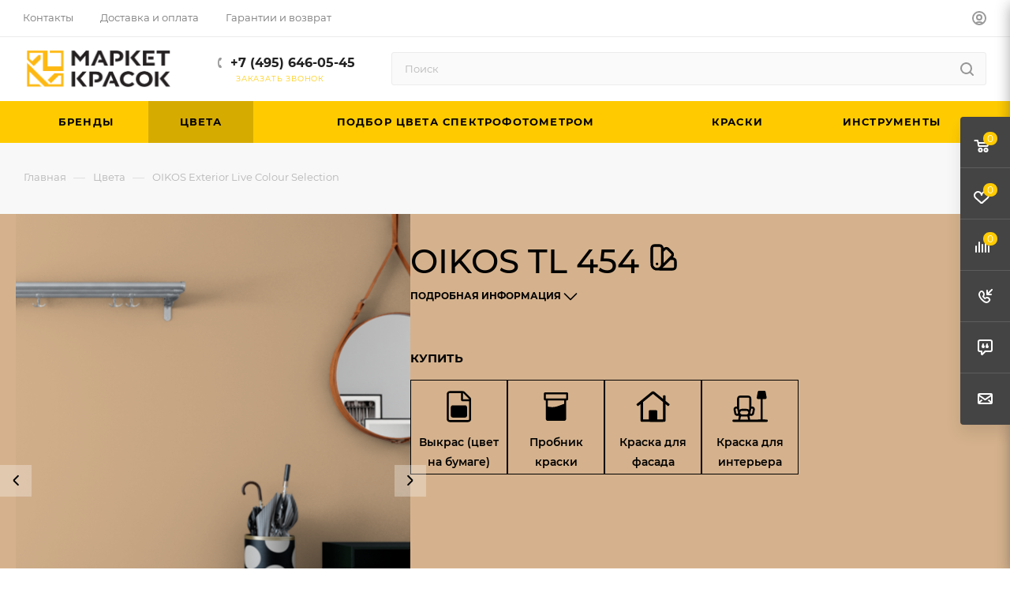

--- FILE ---
content_type: text/html; charset=UTF-8
request_url: https://www.market-krasok.ru/help/colors/oikos-exterior-live-colour-selection/oikos-tl-454/
body_size: 47861
content:
<!DOCTYPE html>
<html xmlns="http://www.w3.org/1999/xhtml" xml:lang="ru" lang="ru"  >
<head>
	<title>OIKOS TL 454  | Цвет из каталога OIKOS Exterior Live Colour Selection</title>
	<meta name="viewport" content="initial-scale=1.0, width=device-width, maximum-scale=1" />
	<meta name="HandheldFriendly" content="true" />
	<meta name="yes" content="yes" />
	<meta name="apple-mobile-web-app-status-bar-style" content="black" />
	<meta name="SKYPE_TOOLBAR" content="SKYPE_TOOLBAR_PARSER_COMPATIBLE" />
	<meta http-equiv="Content-Type" content="text/html; charset=UTF-8" />
<meta name="keywords" content="Цвет,колеровка,OIKOS TL 454,OIKOS Exterior Live Colour Selection" />
<meta name="description" content="Колеровка красок в цвет OIKOS TL 454  на современном компьютерном оборудовании. Купить пробник 0,25л цвета  OIKOS TL 454. 
Также у нас можно взять в аренду или купить каталог цветов OIKOS Exterior Live Colour Selection" />
<script data-skip-moving="true">(function(w, d, n) {var cl = "bx-core";var ht = d.documentElement;var htc = ht ? ht.className : undefined;if (htc === undefined || htc.indexOf(cl) !== -1){return;}var ua = n.userAgent;if (/(iPad;)|(iPhone;)/i.test(ua)){cl += " bx-ios";}else if (/Windows/i.test(ua)){cl += ' bx-win';}else if (/Macintosh/i.test(ua)){cl += " bx-mac";}else if (/Linux/i.test(ua) && !/Android/i.test(ua)){cl += " bx-linux";}else if (/Android/i.test(ua)){cl += " bx-android";}cl += (/(ipad|iphone|android|mobile|touch)/i.test(ua) ? " bx-touch" : " bx-no-touch");cl += w.devicePixelRatio && w.devicePixelRatio >= 2? " bx-retina": " bx-no-retina";if (/AppleWebKit/.test(ua)){cl += " bx-chrome";}else if (/Opera/.test(ua)){cl += " bx-opera";}else if (/Firefox/.test(ua)){cl += " bx-firefox";}ht.className = htc ? htc + " " + cl : cl;})(window, document, navigator);</script>

<link href="/bitrix/css/aspro.max/notice.css?17121732453623"  rel="stylesheet" />
<link href="/bitrix/js/ui/design-tokens/dist/ui.design-tokens.css?172014393626358"  rel="stylesheet" />
<link href="/bitrix/js/ui/fonts/opensans/ui.font.opensans.css?17121732722555"  rel="stylesheet" />
<link href="/bitrix/js/main/popup/dist/main.popup.bundle.css?175109427131694"  rel="stylesheet" />
<link href="/bitrix/css/arturgolubev.cookiealert/style.min.css?17664417424696"  rel="stylesheet" />
<link href="/bitrix/cache/css/s1/aspro_max/page_4fd9c46a2446a3a587ed64e52761fddc/page_4fd9c46a2446a3a587ed64e52761fddc_v1.css?176644171229574"  rel="stylesheet" />
<link href="/bitrix/cache/css/s1/aspro_max/template_a6a1ede91c176eac40ba1a3b0827ab22/template_a6a1ede91c176eac40ba1a3b0827ab22_v1.css?17664417121273899"  data-template-style="true" rel="stylesheet" />


<script type="extension/settings" data-extension="currency.currency-core">{"region":"ru"}</script>


        
<link href="/bitrix/templates/aspro_max/css/critical.css?171217326833" data-skip-moving="true" rel="stylesheet">
<meta name="theme-color" content="#ffcb00">
<style>:root{--theme-base-color: #ffcb00;--theme-base-opacity-color: #ffcb001a;--theme-base-color-hue:48;--theme-base-color-saturation:100%;--theme-base-color-lightness:50%;}</style>
<style>html {--theme-page-width: 1348px;--theme-page-width-padding: 30px}</style>
<script data-skip-moving="true">window.lazySizesConfig = window.lazySizesConfig || {};lazySizesConfig.loadMode = 1;lazySizesConfig.expand = 200;lazySizesConfig.expFactor = 1;lazySizesConfig.hFac = 0.1;window.lazySizesConfig.lazyClass = "lazy";</script>
<script src="/bitrix/templates/aspro_max/js/ls.unveilhooks.min.js" data-skip-moving="true" defer></script>
<script src="/bitrix/templates/aspro_max/js/lazysizes.min.js" data-skip-moving="true" defer></script>
<link rel="manifest" href="/manifest.json">
<link rel="apple-touch-icon" sizes="36x36" href="/upload/CMax/f29/qdwn2kibu3d8nduwpzlf30s4x62f53wg/android-icon-36x36.png">
<link rel="apple-touch-icon" sizes="48x48" href="/upload/CMax/7b3/nqiumkinz60fo3qwlbn2s52phhj3p78f/android-icon-48x48.png">
<link rel="apple-touch-icon" sizes="72x72" href="/upload/CMax/137/wyashf6yvri0fnfcucsouuoo6fmsj1bt/android-icon-72x72.png">
<link rel="apple-touch-icon" sizes="96x96" href="/upload/CMax/146/nkzsjr2tk7cczta8p75sanvegv8ljk3z/android-icon-96x96.png">
<link rel="apple-touch-icon" sizes="144x144" href="/upload/CMax/64b/tfzaerzsq05rlah571kpblndvftpn8nb/android-icon-144x144.png">
<link rel="apple-touch-icon" sizes="192x192" href="/upload/CMax/947/vyk59mi9jfx8fhsl2dgvxy115g6029gj/android-icon-192x192.png">
<link href="/bitrix/templates/aspro_max/css/print.css?171217326823591" data-template-style="true" rel="stylesheet" media="print">
					<script data-skip-moving="true" src="/bitrix/js/main/jquery/jquery-3.6.0.min.js"></script>
					<script data-skip-moving="true" src="/bitrix/templates/aspro_max/js/speed.min.js?=1712173269"></script>
<link rel="shortcut icon" href="/favicon.ico" type="image/x-icon" />
<link rel="apple-touch-icon" sizes="180x180" href="/include/apple-touch-icon.png" />
<meta property="og:title" content="OIKOS TL 454  | Цвет из каталога OIKOS Exterior Live Colour Selection" />
<meta property="og:type" content="website" />
<meta property="og:image" content="https://www.market-krasok.ru/upload/CMax/684/8uyv7j3ap4t352s6nz5ubggkacsbvcke/mk_logo_390px.webp" />
<link rel="image_src" href="https://www.market-krasok.ru/upload/CMax/684/8uyv7j3ap4t352s6nz5ubggkacsbvcke/mk_logo_390px.webp"  />
<meta property="og:url" content="https://www.market-krasok.ru/help/colors/oikos-exterior-live-colour-selection/oikos-tl-454/" />
<meta property="og:description" content="Колеровка красок в цвет OIKOS TL 454  на современном компьютерном оборудовании. Купить пробник 0,25л цвета  OIKOS TL 454. 
Также у нас можно взять в аренду или купить каталог цветов OIKOS Exterior Live Colour Selection" />
<script src="/bitrix/templates/aspro_max/js/fetch/bottom_panel.js?1712173269726" data-skip-moving="true" defer=""></script>
</head>
<body class=" site_s1  fill_bg_n catalog-delayed-btn-Y theme-light" id="main" data-site="/">
<!-- Yandex.Metrika counter -->
<noscript><div><img data-lazyload class="lazy" src="[data-uri]" data-src="https://mc.yandex.ru/watch/36053" style="position:absolute; left:-9999px;" alt="" /></div></noscript>
<!-- /Yandex.Metrika counter -->
<!-- Varioqub experiments -->
<!-- /Varioqub experiments -->	
	
	<div id="panel"></div>
	<!--'start_frame_cache_4i19eW'-->
<!--'end_frame_cache_4i19eW'-->				<!--'start_frame_cache_basketitems-component-block'-->												<div id="ajax_basket"></div>
					<!--'end_frame_cache_basketitems-component-block'-->								<div class="cd-modal-bg"></div>
		<script data-skip-moving="true">var solutionName = 'arMaxOptions';</script>
		<script src="/bitrix/templates/aspro_max/js/setTheme.php?site_id=s1&site_dir=/" data-skip-moving="true"></script>
				<div class="wrapper1  header_bgcolored long_header colored_header with_left_block  basket_fly fly2 basket_fill_DARK side_LEFT block_side_NORMAL catalog_icons_N banner_auto with_fast_view mheader-v1 header-v8 header-font-lower_N regions_N title_position_LEFT footer-v1 front-vindex1 mfixed_Y mfixed_view_always title-v2 lazy_Y with_phones compact-catalog dark-hover-overlay normal-catalog-img landing-normal big-banners-mobile-slider bottom-icons-panel-N compact-breadcrumbs-Y catalog-delayed-btn-Y  ">

<div class="mega_fixed_menu scrollblock">
	<div class="maxwidth-theme">
		<svg class="svg svg-close" width="14" height="14" viewBox="0 0 14 14">
		  <path data-name="Rounded Rectangle 568 copy 16" d="M1009.4,953l5.32,5.315a0.987,0.987,0,0,1,0,1.4,1,1,0,0,1-1.41,0L1008,954.4l-5.32,5.315a0.991,0.991,0,0,1-1.4-1.4L1006.6,953l-5.32-5.315a0.991,0.991,0,0,1,1.4-1.4l5.32,5.315,5.31-5.315a1,1,0,0,1,1.41,0,0.987,0.987,0,0,1,0,1.4Z" transform="translate(-1001 -946)"></path>
		</svg>
		<i class="svg svg-close mask arrow"></i>
		<div class="row">
			<div class="col-md-9">
				<div class="left_menu_block">
					<div class="logo_block flexbox flexbox--row align-items-normal">
						<div class="logo">
							<!--'start_frame_cache_header-buffered-logo1'--><a href="/"><img src="/upload/CMax/684/8uyv7j3ap4t352s6nz5ubggkacsbvcke/mk_logo_390px.webp" alt="Маркет красок" title="Маркет красок" data-src="" /></a><!--'end_frame_cache_header-buffered-logo1'-->						</div>
						<div class="top-description addr">
							Интернет-магазин 
представительского класса						</div>
					</div>
					<div class="search_block">
						<div class="search_wrap">
							<div class="search-block">
									<div class="search-wrapper">
		<div id="title-search_mega_menu">
			<form action="/search/" class="search search--hastype">
				<div class="search-input-div">
					<input class="search-input" id="title-search-input_mega_menu" type="text" name="q" value="" placeholder="Поиск" size="20" maxlength="50" autocomplete="off" />
				</div>
				<div class="search-button-div">
					<button class="btn btn-search" type="submit" name="s" value="Найти"><i class="svg search2  inline " aria-hidden="true"><svg width="17" height="17" ><use xlink:href="/bitrix/templates/aspro_max/images/svg/header_icons_srite.svg#search"></use></svg></i></button>
											<div class="dropdown-select searchtype">
							<input type="hidden" name="type" value="all" />
							<div class="dropdown-select__title darken font_xs">
								<span>Везде</span>
								<i class="svg  svg-inline-search-down" aria-hidden="true" ><svg xmlns="http://www.w3.org/2000/svg" width="5" height="3" viewBox="0 0 5 3"><path class="cls-1" d="M250,80h5l-2.5,3Z" transform="translate(-250 -80)"/></svg></i>							</div>
							<div class="dropdown-select__list dropdown-menu-wrapper" role="menu">
								<!--noindex-->
								<div class="dropdown-menu-inner rounded3">
									<div class="dropdown-select__list-item font_xs">
										<span class="dropdown-select__list-link dropdown-select__list-link--current" data-type="all">
											<span>По всему сайту</span>
										</span>
									</div>
									<div class="dropdown-select__list-item font_xs">
										<span class="dropdown-select__list-link darken" data-type="catalog">
											<span>По каталогу</span>
										</span>
									</div>
								</div>
								<!--/noindex-->
							</div>
						</div>
					<span class="close-block inline-search-hide"><span class="svg svg-close close-icons"></span></span>
				</div>
			</form>
		</div>
	</div>
							</div>
						</div>
					</div>
										<!-- noindex -->

	<div class="burger_menu_wrapper">
		
			<div class="top_link_wrapper">
				<div class="menu-item dropdown catalog wide_menu   ">
					<div class="wrap">
						<a class="dropdown-toggle" href="/catalog/">
							<div class="link-title color-theme-hover">
																	<i class="svg inline  svg-inline-icon_catalog" aria-hidden="true" ><svg xmlns="http://www.w3.org/2000/svg" width="10" height="10" viewBox="0 0 10 10"><path  data-name="Rounded Rectangle 969 copy 7" class="cls-1" d="M644,76a1,1,0,1,1-1,1A1,1,0,0,1,644,76Zm4,0a1,1,0,1,1-1,1A1,1,0,0,1,648,76Zm4,0a1,1,0,1,1-1,1A1,1,0,0,1,652,76Zm-8,4a1,1,0,1,1-1,1A1,1,0,0,1,644,80Zm4,0a1,1,0,1,1-1,1A1,1,0,0,1,648,80Zm4,0a1,1,0,1,1-1,1A1,1,0,0,1,652,80Zm-8,4a1,1,0,1,1-1,1A1,1,0,0,1,644,84Zm4,0a1,1,0,1,1-1,1A1,1,0,0,1,648,84Zm4,0a1,1,0,1,1-1,1A1,1,0,0,1,652,84Z" transform="translate(-643 -76)"/></svg></i>																Каталог							</div>
						</a>
													<span class="tail"></span>
							<div class="burger-dropdown-menu row">
								<div class="menu-wrapper" >
									
																														<div class="col-md-4 dropdown-submenu  ">
																						<a href="/catalog/paints/" class="color-theme-hover" title="Краски">
												<span class="name option-font-bold">Краски</span>
											</a>
																								<div class="burger-dropdown-menu toggle_menu">
																																									<div class="menu-item   ">
															<a href="/catalog/paint_for_interiors/" title="Краски для интерьеров">
																<span class="name color-theme-hover">Краски для интерьеров</span>
															</a>
																													</div>
																																									<div class="menu-item   ">
															<a href="/catalog/facade_paints/" title="Краски для фасадов">
																<span class="name color-theme-hover">Краски для фасадов</span>
															</a>
																													</div>
																																									<div class="menu-item   ">
															<a href="/catalog/primers/" title="Грунтовки">
																<span class="name color-theme-hover">Грунтовки</span>
															</a>
																													</div>
																									</div>
																					</div>
									
																														<div class="col-md-4 dropdown-submenu  ">
																						<a href="/catalog/instruments/" class="color-theme-hover" title="Инструменты">
												<span class="name option-font-bold">Инструменты</span>
											</a>
																								<div class="burger-dropdown-menu toggle_menu">
																																									<div class="menu-item   ">
															<a href="/catalog/painting_tools/" title="Малярные инструменты">
																<span class="name color-theme-hover">Малярные инструменты</span>
															</a>
																													</div>
																																									<div class="menu-item   ">
															<a href="/catalog/painting_equipment/" title="Окрасочное оборудование">
																<span class="name color-theme-hover">Окрасочное оборудование</span>
															</a>
																													</div>
																																									<div class="menu-item   ">
															<a href="/catalog/abrasives/" title="Абразивы">
																<span class="name color-theme-hover">Абразивы</span>
															</a>
																													</div>
																									</div>
																					</div>
																	</div>
							</div>
											</div>
				</div>
			</div>
					
		<div class="bottom_links_wrapper row">
								<div class="menu-item col-md-4 unvisible    active">
					<div class="wrap">
						<a class="" href="/help/colors">
							<div class="link-title color-theme-hover">
																	<i class="svg inline  svg-inline-icon_discount" aria-hidden="true" ><svg xmlns="http://www.w3.org/2000/svg" width="9" height="12" viewBox="0 0 9 12"><path  data-name="Shape 943 copy 12" class="cls-1" d="M710,75l-7,7h3l-1,5,7-7h-3Z" transform="translate(-703 -75)"/></svg></i>																Цвета							</div>
						</a>
											</div>
				</div>
								<div class="menu-item col-md-4 unvisible    ">
					<div class="wrap">
						<a class="" href="/service/individual_color_selection/">
							<div class="link-title color-theme-hover">
																Подбор цвета спектрофотометром							</div>
						</a>
											</div>
				</div>
								<div class="menu-item col-md-4 unvisible    ">
					<div class="wrap">
						<a class="" href="/vendors/">
							<div class="link-title color-theme-hover">
																Бренды							</div>
						</a>
											</div>
				</div>
								<div class="menu-item col-md-4 unvisible    ">
					<div class="wrap">
						<a class="" href="/about/company/">
							<div class="link-title color-theme-hover">
																Компания							</div>
						</a>
											</div>
				</div>
								<div class="menu-item col-md-4 unvisible    ">
					<div class="wrap">
						<a class="" href="/about/contacts/">
							<div class="link-title color-theme-hover">
																Контакты							</div>
						</a>
											</div>
				</div>
					</div>

	</div>
					<!-- /noindex -->
														</div>
			</div>
			<div class="col-md-3">
				<div class="right_menu_block">
					<div class="contact_wrap">
						<div class="info">
							<div class="phone blocks">
								<div class="">
																	<!-- noindex -->
			<div class="phone with_dropdown white sm">
									<div class="wrap">
						<div>
									<i class="svg svg-inline-phone  inline " aria-hidden="true"><svg width="5" height="13" ><use xlink:href="/bitrix/templates/aspro_max/images/svg/header_icons_srite.svg#phone_footer"></use></svg></i><a rel="nofollow" href="tel:+74956460545">+7 (495) 646-05-45</a>
										</div>
					</div>
											</div>
			<!-- /noindex -->
												</div>
								<div class="callback_wrap">
									<span class="callback-block animate-load font_upper colored" data-event="jqm" data-param-form_id="CALLBACK" data-name="callback">Заказать звонок</span>
								</div>
							</div>
							<div class="question_button_wrapper">
								<span class="btn btn-lg btn-transparent-border-color btn-wide animate-load colored_theme_hover_bg-el" data-event="jqm" data-param-form_id="ASK" data-name="ask">
									Задать вопрос								</span>
							</div>
							<div class="person_wrap">
		<!--'start_frame_cache_header-auth-block1'-->			<!-- noindex --><div class="auth_wr_inner "><a rel="nofollow" title="Мой кабинет" class="personal-link dark-color animate-load" data-event="jqm" data-param-backurl="%2Fhelp%2Fcolors%2Foikos-exterior-live-colour-selection%2Foikos-tl-454%2F" data-param-type="auth" data-name="auth" href="/personal/"><i class="svg svg-inline-cabinet big inline " aria-hidden="true"><svg width="18" height="18" ><use xlink:href="/bitrix/templates/aspro_max/images/svg/header_icons_srite.svg#user"></use></svg></i><span class="wrap"><span class="name">Войти</span></span></a></div><!-- /noindex -->		<!--'end_frame_cache_header-auth-block1'-->
			<!--'start_frame_cache_mobile-basket-with-compare-block1'-->		<!-- noindex -->
					<div class="menu middle">
				<ul>
											<li class="counters">
							<a rel="nofollow" class="dark-color basket-link basket ready " href="/basket/">
								<i class="svg  svg-inline-basket" aria-hidden="true" ><svg class="" width="19" height="16" viewBox="0 0 19 16"><path data-name="Ellipse 2 copy 9" class="cls-1" d="M956.047,952.005l-0.939,1.009-11.394-.008-0.952-1-0.953-6h-2.857a0.862,0.862,0,0,1-.952-1,1.025,1.025,0,0,1,1.164-1h2.327c0.3,0,.6.006,0.6,0.006a1.208,1.208,0,0,1,1.336.918L943.817,947h12.23L957,948v1Zm-11.916-3,0.349,2h10.007l0.593-2Zm1.863,5a3,3,0,1,1-3,3A3,3,0,0,1,945.994,954.005ZM946,958a1,1,0,1,0-1-1A1,1,0,0,0,946,958Zm7.011-4a3,3,0,1,1-3,3A3,3,0,0,1,953.011,954.005ZM953,958a1,1,0,1,0-1-1A1,1,0,0,0,953,958Z" transform="translate(-938 -944)"></path></svg></i>								<span>Корзина<span class="count empted">0</span></span>
							</a>
						</li>
																<li class="counters">
							<a rel="nofollow" 
								class="dark-color basket-link delay ready " 
								href="/personal/favorite/"
							>
								<i class="svg  svg-inline-basket" aria-hidden="true" ><svg xmlns="http://www.w3.org/2000/svg" width="16" height="13" viewBox="0 0 16 13"><defs><style>.clsw-1{fill:#fff;fill-rule:evenodd;}</style></defs><path class="clsw-1" d="M506.755,141.6l0,0.019s-4.185,3.734-5.556,4.973a0.376,0.376,0,0,1-.076.056,1.838,1.838,0,0,1-1.126.357,1.794,1.794,0,0,1-1.166-.4,0.473,0.473,0,0,1-.1-0.076c-1.427-1.287-5.459-4.878-5.459-4.878l0-.019A4.494,4.494,0,1,1,500,135.7,4.492,4.492,0,1,1,506.755,141.6Zm-3.251-5.61A2.565,2.565,0,0,0,501,138h0a1,1,0,1,1-2,0h0a2.565,2.565,0,0,0-2.506-2,2.5,2.5,0,0,0-1.777,4.264l-0.013.019L500,145.1l5.179-4.749c0.042-.039.086-0.075,0.126-0.117l0.052-.047-0.006-.008A2.494,2.494,0,0,0,503.5,135.993Z" transform="translate(-492 -134)"/></svg></i>								<span>Избранные товары<span class="count js-count empted">0</span></span>
							</a>
						</li>
									</ul>
			</div>
							<div class="menu middle">
				<ul>
					<li class="counters">
						<a rel="nofollow" class="dark-color basket-link compare ready " href="/catalog/compare.php">
							<i class="svg inline  svg-inline-compare " aria-hidden="true" ><svg xmlns="http://www.w3.org/2000/svg" width="18" height="17" viewBox="0 0 18 17"><defs><style>.cls-1{fill:#333;fill-rule:evenodd;}</style></defs><path  data-name="Rounded Rectangle 865" class="cls-1" d="M597,78a1,1,0,0,1,1,1v9a1,1,0,0,1-2,0V79A1,1,0,0,1,597,78Zm4-6a1,1,0,0,1,1,1V88a1,1,0,0,1-2,0V73A1,1,0,0,1,601,72Zm4,8a1,1,0,0,1,1,1v7a1,1,0,0,1-2,0V81A1,1,0,0,1,605,80Zm-12-5a1,1,0,0,1,1,1V88a1,1,0,0,1-2,0V76A1,1,0,0,1,593,75Zm-4,5a1,1,0,0,1,1,1v7a1,1,0,0,1-2,0V81A1,1,0,0,1,589,80Z" transform="translate(-588 -72)"/></svg>
</i>							<span>Сравнение товаров<span class="count empted">0</span></span>
						</a>
					</li>
				</ul>
			</div>
				<!-- /noindex -->
		<!--'end_frame_cache_mobile-basket-with-compare-block1'-->								</div>
						</div>
					</div>
					<div class="footer_wrap">
						
		
							<div class="email blocks color-theme-hover">
					<i class="svg inline  svg-inline-email" aria-hidden="true" ><svg xmlns="http://www.w3.org/2000/svg" width="11" height="9" viewBox="0 0 11 9"><path  data-name="Rectangle 583 copy 16" class="cls-1" d="M367,142h-7a2,2,0,0,1-2-2v-5a2,2,0,0,1,2-2h7a2,2,0,0,1,2,2v5A2,2,0,0,1,367,142Zm0-2v-3.039L364,139h-1l-3-2.036V140h7Zm-6.634-5,3.145,2.079L366.634,135h-6.268Z" transform="translate(-358 -133)"/></svg></i>					<a href="mailto:info@market-krasok.ru">info@market-krasok.ru</a>				</div>
		
		
							<div class="address blocks">
					<i class="svg inline  svg-inline-addr" aria-hidden="true" ><svg xmlns="http://www.w3.org/2000/svg" width="9" height="12" viewBox="0 0 9 12"><path class="cls-1" d="M959.135,82.315l0.015,0.028L955.5,87l-3.679-4.717,0.008-.013a4.658,4.658,0,0,1-.83-2.655,4.5,4.5,0,1,1,9,0A4.658,4.658,0,0,1,959.135,82.315ZM955.5,77a2.5,2.5,0,0,0-2.5,2.5,2.467,2.467,0,0,0,.326,1.212l-0.014.022,2.181,3.336,2.034-3.117c0.033-.046.063-0.094,0.093-0.142l0.066-.1-0.007-.009a2.468,2.468,0,0,0,.32-1.2A2.5,2.5,0,0,0,955.5,77Z" transform="translate(-951 -75)"/></svg></i>					Москва, Хорошёвское шоссе, дом 84к1<br>
 <br>
<iframe src="https://yandex.ru/sprav/widget/rating-badge/40423513859?type=rating" width="150" height="50" frameborder="0"></iframe>				</div>
		
							<div class="social-block">
							<div class="social-icons">
		<!-- noindex -->
	<ul>
																												<li class="whats">
				<a href="https://wa.me/+79295758245" target="_blank" rel="nofollow" title="WhatsApp">
					WhatsApp				</a>
			</li>
													</ul>
	<!-- /noindex -->
</div>						</div>
					</div>
				</div>
			</div>
		</div>
	</div>
</div>
<div class="header_wrap visible-lg visible-md title-v2 ">
	<header id="header">
		<div class="top-block top-block-v1 fix-logo2 header-wrapper">
   <div class="maxwidth-theme logo_and_menu-row logo_top_white icons_top">
      <div class="wrapp_block logo-row">
         <div class="items-wrapper header__top-inner">
                        <div class="header__top-item dotted-flex-1 hide-dotted">
               <div class="menus">
                  	<ul class="menu topest">
					<li  >
				<a href="/about/contacts/">
										<span>Контакты</span>
				</a>
			</li>
					<li  >
				<a href="/service/delivery/">
										<span>Доставка и оплата</span>
				</a>
			</li>
					<li  >
				<a href="/about/cashback/">
										<span>Гарантии и возврат</span>
				</a>
			</li>
				<li class="more hidden">
			<span>...</span>
			<ul class="dropdown"></ul>
		</li>
	</ul>
	<script data-skip-moving="true">
		InitTopestMenuGummi();
		CheckTopMenuDotted();
	</script>
               </div>
            </div>
            <div class="header__top-item ">
               <div class="line-block line-block--40 line-block--40-1200">
                                                      <div class="line-block__item no-shrinked ">
                     <div class="show-fixed top-ctrl">
                        <div class="personal_wrap">
                           <div class="wrap_icon inner-table-block person">
		<!--'start_frame_cache_header-auth-block2'-->			<!-- noindex --><div class="auth_wr_inner "><a rel="nofollow" title="Мой кабинет" class="personal-link dark-color animate-load" data-event="jqm" data-param-backurl="%2Fhelp%2Fcolors%2Foikos-exterior-live-colour-selection%2Foikos-tl-454%2F" data-param-type="auth" data-name="auth" href="/personal/"><i class="svg svg-inline-cabinet big inline " aria-hidden="true"><svg width="18" height="18" ><use xlink:href="/bitrix/templates/aspro_max/images/svg/header_icons_srite.svg#user"></use></svg></i><span class="wrap"><span class="name">Войти</span></span></a></div><!-- /noindex -->		<!--'end_frame_cache_header-auth-block2'-->
	                           </div>
                        </div>
                     </div>
                  </div>
               </div>
            </div>
         </div>
      </div>
   </div>
</div>
<div class="header-wrapper fix-logo2 header-v8">
   <div class="logo_and_menu-row header__top-part">
      <div class="maxwidth-theme logo-row">
         <div class="header__top-inner">
            <div class="logo-block  floated header__top-item no-shrinked">
               <div class="logo">
                  <!--'start_frame_cache_header-buffered-logo2'--><a href="/"><img src="/upload/CMax/684/8uyv7j3ap4t352s6nz5ubggkacsbvcke/mk_logo_390px.webp" alt="Маркет красок" title="Маркет красок" data-src="" /></a><!--'end_frame_cache_header-buffered-logo2'-->            </div>
            </div>
            <div class="header__top-item phone-wrapper">
               <div class="float_wrapper fix-block ">
                  <div class="wrap_icon inner-table-block">
                     <div class="phone-block blocks icons fontUp">
                                                								<!-- noindex -->
			<div class="phone with_dropdown">
									<i class="svg svg-inline-phone  inline " aria-hidden="true"><svg width="5" height="13" ><use xlink:href="/bitrix/templates/aspro_max/images/svg/header_icons_srite.svg#phone_black"></use></svg></i><a rel="nofollow" href="tel:+74956460545">+7 (495) 646-05-45</a>
											</div>
			<!-- /noindex -->
				                                                                        <div class="inline-block">
                           <span class="callback-block animate-load colored font_upper_xs" data-event="jqm" data-param-form_id="CALLBACK" data-name="callback">Заказать звонок</span>
                        </div>
                                             </div>
                  </div>
               </div>
            </div>
            <div class="header__top-item flex1 float_wrapper fix-block">
               <div class="search_wrap ">
                  <div class="search-block inner-table-block">
		<div class="search-wrapper">
			<div id="title-search_fixed">
				<form action="/search/" class="search">
					<div class="search-input-div">
						<input class="search-input" id="title-search-input_fixed" type="text" name="q" value="" placeholder="Поиск" size="20" maxlength="50" autocomplete="off" />
					</div>
					<div class="search-button-div">
													<button class="btn btn-search" type="submit" title="Начать поиск" name="s" value="Найти">
								<i class="svg search2  inline " aria-hidden="true"><svg width="17" height="17" ><use xlink:href="/bitrix/templates/aspro_max/images/svg/header_icons_srite.svg#search"></use></svg></i>							</button>
						
						<span class="close-block inline-search-hide"><i class="svg inline  svg-inline-search svg-close close-icons colored_theme_hover" aria-hidden="true" ><svg xmlns="http://www.w3.org/2000/svg" width="16" height="16" viewBox="0 0 16 16"><path data-name="Rounded Rectangle 114 copy 3" class="cccls-1" d="M334.411,138l6.3,6.3a1,1,0,0,1,0,1.414,0.992,0.992,0,0,1-1.408,0l-6.3-6.306-6.3,6.306a1,1,0,0,1-1.409-1.414l6.3-6.3-6.293-6.3a1,1,0,0,1,1.409-1.414l6.3,6.3,6.3-6.3A1,1,0,0,1,340.7,131.7Z" transform="translate(-325 -130)"></path></svg></i></span>
					</div>
				</form>
			</div>
		</div>
	                  </div>
               </div>
            </div>
                     </div>
      </div>
   </div>
   <div class="menu-row middle-block bgcolored">
      <div class="maxwidth-theme">
         <div class="row">
            <div class="col-md-12">
               <div class="menu-only">
                  <nav class="mega-menu sliced">
                     	<div class="table-menu ">
		<table>
			<tr>
														<td class="menu-item unvisible   icon sale_icon  ">
						<div class="wrap">
							<a class="" href="/vendors/">
								<div>
																		Бренды																		<div class="line-wrapper"><span class="line"></span></div>
								</div>
							</a>
													</div>
					</td>
														<td class="menu-item unvisible     active">
						<div class="wrap">
							<a class="" href="/help/colors/">
								<div>
																		Цвета																		<div class="line-wrapper"><span class="line"></span></div>
								</div>
							</a>
													</div>
					</td>
														<td class="menu-item unvisible     ">
						<div class="wrap">
							<a class="" href="/service/individual_color_selection/">
								<div>
																		Подбор цвета спектрофотометром																		<div class="line-wrapper"><span class="line"></span></div>
								</div>
							</a>
													</div>
					</td>
														<td class="menu-item unvisible dropdown wide_menu   ">
						<div class="wrap">
							<a class="dropdown-toggle" href="/catalog/paints/">
								<div>
																		Краски																		<div class="line-wrapper"><span class="line"></span></div>
								</div>
							</a>
								
								<span class="tail"></span>
								<div class="dropdown-menu " >
									<div class="customScrollbar scrollblock ">
																			
										<ul class="menu-wrapper menu-type-1">
												
																																							<li class="   has_img">
																														<div class="menu_img  colored_theme_svg">
																																			<img class="lazy" src="/bitrix/templates/aspro_max/images/loaders/double_ring.svg" data-src="/upload/resize_cache/iblock/d59/v7k28xrvv1viv6o9pw8dd0vbecz607s6/60_60_0/image_paint_for_interiors_230px.jpg" alt="Краски для интерьеров" title="Краски для интерьеров" />
																																	</div>
																																											<a href="/catalog/paint_for_interiors/" title="Краски для интерьеров"><span class="name">Краски для интерьеров</span></a>
																											</li>
												
												
																																							<li class="   has_img">
																														<div class="menu_img  colored_theme_svg">
																																			<img class="lazy" src="/bitrix/templates/aspro_max/images/loaders/double_ring.svg" data-src="/upload/resize_cache/iblock/aae/7xfdbn6p0pw353gwh32ezph3aqploz9h/60_60_0/image_facade_paints_230px.jpg" alt="Краски для фасадов" title="Краски для фасадов" />
																																	</div>
																																											<a href="/catalog/facade_paints/" title="Краски для фасадов"><span class="name">Краски для фасадов</span></a>
																											</li>
												
												
																																							<li class="   has_img">
																														<div class="menu_img  colored_theme_svg">
																																			<img class="lazy" src="/bitrix/templates/aspro_max/images/loaders/double_ring.svg" data-src="/upload/resize_cache/iblock/12d/wg20lolcrnueumo5dxcpk73igrzqvq5h/60_60_0/shutterstock_220532725_230px.jpg" alt="Грунтовки" title="Грунтовки" />
																																	</div>
																																											<a href="/catalog/primers/" title="Грунтовки"><span class="name">Грунтовки</span></a>
																											</li>
												
																					</ul>
									</div>
								</div>
													</div>
					</td>
														<td class="menu-item unvisible dropdown wide_menu   ">
						<div class="wrap">
							<a class="dropdown-toggle" href="/catalog/instruments/">
								<div>
																		Инструменты																		<div class="line-wrapper"><span class="line"></span></div>
								</div>
							</a>
								
								<span class="tail"></span>
								<div class="dropdown-menu " >
									<div class="customScrollbar scrollblock ">
																			
										<ul class="menu-wrapper menu-type-1">
												
																																							<li class="   has_img">
																														<div class="menu_img  colored_theme_svg">
																																			<img class="lazy" src="/bitrix/templates/aspro_max/images/loaders/double_ring.svg" data-src="/upload/resize_cache/iblock/e10/gda721dymwojmcnplwzjum3uqr6e5y95/60_60_0/anza_roller_100px.jpg" alt="Малярные инструменты" title="Малярные инструменты" />
																																	</div>
																																											<a href="/catalog/painting_tools/" title="Малярные инструменты"><span class="name">Малярные инструменты</span></a>
																											</li>
												
												
																																							<li class="   has_img">
																														<div class="menu_img  colored_theme_svg">
																																			<img class="lazy" src="/bitrix/templates/aspro_max/images/loaders/double_ring.svg" data-src="/upload/resize_cache/iblock/01a/ikoojynsu9cleh2ivn8pzh8vqx92gm2f/60_60_0/vector-grip_100px.jpg" alt="Окрасочное оборудование" title="Окрасочное оборудование" />
																																	</div>
																																											<a href="/catalog/painting_equipment/" title="Окрасочное оборудование"><span class="name">Окрасочное оборудование</span></a>
																											</li>
												
												
																																							<li class="   has_img">
																														<div class="menu_img  colored_theme_svg">
																																			<img class="lazy" src="/bitrix/templates/aspro_max/images/loaders/double_ring.svg" data-src="/upload/resize_cache/iblock/435/29g351yjdlbj293um5sg0yda4621ks5h/60_60_0/abrasives_logo.png" alt="Абразивы" title="Абразивы" />
																																	</div>
																																											<a href="/catalog/abrasives/" title="Абразивы"><span class="name">Абразивы</span></a>
																											</li>
												
																					</ul>
									</div>
								</div>
													</div>
					</td>
				<td class="menu-item dropdown js-dropdown nosave unvisible">
					<div class="wrap">
						<a class="dropdown-toggle more-items" href="#">
							<span>+ &nbsp;ЕЩЕ</span>
						</a>
						<span class="tail"></span>
						<ul class="dropdown-menu"></ul>
					</div>
				</td>
			</tr>
		</table>
	</div>
	<script data-skip-moving="true">
		CheckTopMenuDotted();
	</script>
                  </nav>
               </div>
            </div>
         </div>
      </div>
   </div>
   <div class="line-row visible-xs"></div>
</div>	</header>
</div>

<div id="mobileheader" class="visible-xs visible-sm">
	<div class="mobileheader-v1">
	<div class="burger pull-left">
		<i class="svg inline  svg-inline-burger dark" aria-hidden="true" ><svg width="16" height="12" viewBox="0 0 16 12"><path data-name="Rounded Rectangle 81 copy 4" class="cls-1" d="M872,958h-8a1,1,0,0,1-1-1h0a1,1,0,0,1,1-1h8a1,1,0,0,1,1,1h0A1,1,0,0,1,872,958Zm6-5H864a1,1,0,0,1,0-2h14A1,1,0,0,1,878,953Zm0-5H864a1,1,0,0,1,0-2h14A1,1,0,0,1,878,948Z" transform="translate(-863 -946)"></path></svg></i>		<i class="svg inline  svg-inline-close dark" aria-hidden="true" ><svg xmlns="http://www.w3.org/2000/svg" width="16" height="16" viewBox="0 0 16 16"><path data-name="Rounded Rectangle 114 copy 3" class="cccls-1" d="M334.411,138l6.3,6.3a1,1,0,0,1,0,1.414,0.992,0.992,0,0,1-1.408,0l-6.3-6.306-6.3,6.306a1,1,0,0,1-1.409-1.414l6.3-6.3-6.293-6.3a1,1,0,0,1,1.409-1.414l6.3,6.3,6.3-6.3A1,1,0,0,1,340.7,131.7Z" transform="translate(-325 -130)"/></svg></i>	</div>
	<div class="logo-block pull-left">
		<div class="logo">
			<!--'start_frame_cache_header-buffered-logo3'--><a href="/"><img src="/upload/CMax/684/8uyv7j3ap4t352s6nz5ubggkacsbvcke/mk_logo_390px.webp" alt="Маркет красок" title="Маркет красок" data-src="" /></a><!--'end_frame_cache_header-buffered-logo3'-->		</div>
	</div>
	<div class="right-icons pull-right">
		<div class="pull-right">
			<div class="wrap_icon wrap_basket">
														<!--'start_frame_cache_header-basket-with-compare-block1'-->														<!--noindex-->
			<a class="basket-link compare   big " href="/catalog/compare.php" title="Список сравниваемых элементов">
		<span class="js-basket-block"><i class="svg svg-inline-compare big inline " aria-hidden="true"><svg width="18" height="17" ><use xlink:href="/bitrix/templates/aspro_max/images/svg/header_icons_srite.svg#compare"></use></svg></i><span class="title dark_link">Сравнение</span><span class="count">0</span></span>
	</a>
	<!--/noindex-->									
				<!-- noindex -->
															<a 
							rel="nofollow" 
							class="basket-link delay  big basket-count" 
							href="/personal/favorite/"
							title="Избранные товары"
						>
							<span class="js-basket-block">
								<i class="svg wish big inline " aria-hidden="true"><svg width="20" height="16" ><use xlink:href="/bitrix/templates/aspro_max/images/svg/header_icons_srite.svg#chosen"></use></svg></i>								<span class="title dark_link">Избранные товары</span>
								<span class="count js-count">0</span>
							</span>
						</a>
																								<a rel="nofollow" class="basket-link basket   big " href="/basket/" title="Корзина пуста">
							<span class="js-basket-block">
								<i class="svg basket big inline " aria-hidden="true"><svg width="19" height="16" ><use xlink:href="/bitrix/templates/aspro_max/images/svg/header_icons_srite.svg#basket"></use></svg></i>																<span class="title dark_link">Корзина</span>
								<span class="count">0</span>
															</span>
						</a>
						<span class="basket_hover_block loading_block loading_block_content"></span>
													<!-- /noindex -->
			<!--'end_frame_cache_header-basket-with-compare-block1'-->									</div>
		</div>
		<div class="pull-right">
			<div class="wrap_icon wrap_cabinet">
		<!--'start_frame_cache_header-auth-block3'-->			<!-- noindex --><div class="auth_wr_inner "><a rel="nofollow" title="Мой кабинет" class="personal-link dark-color animate-load" data-event="jqm" data-param-backurl="%2Fhelp%2Fcolors%2Foikos-exterior-live-colour-selection%2Foikos-tl-454%2F" data-param-type="auth" data-name="auth" href="/personal/"><i class="svg svg-inline-cabinet big inline " aria-hidden="true"><svg width="18" height="18" ><use xlink:href="/bitrix/templates/aspro_max/images/svg/header_icons_srite.svg#user"></use></svg></i></a></div><!-- /noindex -->		<!--'end_frame_cache_header-auth-block3'-->
				</div>
		</div>
		<div class="pull-right">
			<div class="wrap_icon">
				<button class="top-btn inline-search-show twosmallfont">
					<i class="svg inline  svg-inline-search" aria-hidden="true" ><svg class="" width="17" height="17" viewBox="0 0 17 17" aria-hidden="true"><path class="cls-1" d="M16.709,16.719a1,1,0,0,1-1.412,0l-3.256-3.287A7.475,7.475,0,1,1,15,7.5a7.433,7.433,0,0,1-1.549,4.518l3.258,3.289A1,1,0,0,1,16.709,16.719ZM7.5,2A5.5,5.5,0,1,0,13,7.5,5.5,5.5,0,0,0,7.5,2Z"></path></svg></i>				</button>
			</div>
		</div>
		<div class="pull-right">
			<div class="wrap_icon wrap_phones">
												<!-- noindex -->
			<button class="top-btn inline-phone-show">
				<i class="svg inline  svg-inline-phone" aria-hidden="true" ><svg class="" width="18.031" height="17.969" viewBox="0 0 18.031 17.969"><path class="cls-1" d="M673.56,155.153c-4.179-4.179-6.507-7.88-2.45-12.3l0,0a3,3,0,0,1,4.242,0l1.87,2.55a3.423,3.423,0,0,1,.258,3.821l-0.006-.007c-0.744.7-.722,0.693,0.044,1.459l0.777,0.873c0.744,0.788.759,0.788,1.458,0.044l-0.009-.01a3.153,3.153,0,0,1,3.777.264l2.619,1.889a3,3,0,0,1,0,4.243C681.722,162.038,677.739,159.331,673.56,155.153Zm11.17,1.414a1,1,0,0,0,0-1.414l-2.618-1.89a1.4,1.4,0,0,0-.926-0.241l0.009,0.009c-1.791,1.835-2.453,1.746-4.375-.132l-1.05-1.194c-1.835-1.878-1.518-2.087.272-3.922l0,0a1.342,1.342,0,0,0-.227-0.962l-1.87-2.549a1,1,0,0,0-1.414,0l-0.008-.009c-2.7,3.017-.924,6.1,2.453,9.477s6.748,5.54,9.765,2.837Z" transform="translate(-669 -142)"/></svg>
</i>			</button>
			<div id="mobilePhone" class="dropdown-mobile-phone ">
				<div class="wrap">
					<div class="more_phone title"><span class="no-decript dark-color ">Телефоны <i class="svg inline  svg-inline-close dark dark-i" aria-hidden="true" ><svg xmlns="http://www.w3.org/2000/svg" width="16" height="16" viewBox="0 0 16 16"><path data-name="Rounded Rectangle 114 copy 3" class="cccls-1" d="M334.411,138l6.3,6.3a1,1,0,0,1,0,1.414,0.992,0.992,0,0,1-1.408,0l-6.3-6.306-6.3,6.306a1,1,0,0,1-1.409-1.414l6.3-6.3-6.293-6.3a1,1,0,0,1,1.409-1.414l6.3,6.3,6.3-6.3A1,1,0,0,1,340.7,131.7Z" transform="translate(-325 -130)"/></svg></i></span></div>
																	<div class="more_phone">
						    <a class="dark-color no-decript" rel="nofollow" href="tel:+74956460545">+7 (495) 646-05-45</a>
						</div>
																<div class="more_phone"><span class="dark-color no-decript callback animate-load" data-event="jqm" data-param-form_id="CALLBACK" data-name="callback">Заказать звонок</span></div>
									</div>
			</div>
			<!-- /noindex -->
							</div>
		</div>
	</div>
	<div class="header-progress-bar">
							<div class="header-progress-bar__inner"></div>
						</div></div>	<div id="mobilemenu" class="leftside">
		<div class="mobilemenu-v1 scroller">
	<div class="wrap">
				<!-- noindex -->
		<div class="menu top top-mobile-menu">
		<ul class="top">
															<li>
					<a class="dark-color parent" href="/catalog/" title="Каталог">
						<span>Каталог</span>
													<span class="arrow">
								<i class="svg triangle inline " aria-hidden="true"><svg width="3" height="5" ><use xlink:href="/bitrix/templates/aspro_max/images/svg/trianglearrow_sprite.svg#trianglearrow_right"></use></svg></i>							</span>
											</a>
											<ul class="dropdown">
							<li class="menu_back"><a href="" class="dark-color" rel="nofollow"><i class="svg inline  svg-inline-back_arrow" aria-hidden="true" ><svg xmlns="http://www.w3.org/2000/svg" width="15.969" height="12" viewBox="0 0 15.969 12"><defs><style>.cls-1{fill:#999;fill-rule:evenodd;}</style></defs><path  data-name="Rounded Rectangle 982 copy" class="cls-1" d="M34,32H22.414l3.3,3.3A1,1,0,1,1,24.3,36.713l-4.978-4.978c-0.01-.01-0.024-0.012-0.034-0.022s-0.015-.041-0.03-0.058a0.974,0.974,0,0,1-.213-0.407,0.909,0.909,0,0,1-.024-0.123,0.982,0.982,0,0,1,.267-0.838c0.011-.011.025-0.014,0.036-0.024L24.3,25.287A1,1,0,0,1,25.713,26.7l-3.3,3.3H34A1,1,0,0,1,34,32Z" transform="translate(-19.031 -25)"/></svg>
</i>Назад</a></li>
							<li class="menu_title"><a href="/catalog/">Каталог</a></li>
																															<li>
									<a class="dark-color parent top-mobile-menu__link" href="/catalog/paints/" title="Краски">
																																																				<span class="top-mobile-menu__title">Краски</span>
																					<span class="arrow"><i class="svg triangle inline " aria-hidden="true"><svg width="3" height="5" ><use xlink:href="/bitrix/templates/aspro_max/images/svg/trianglearrow_sprite.svg#trianglearrow_right"></use></svg></i></span>
																			</a>
																			<ul class="dropdown">
											<li class="menu_back"><a href="" class="dark-color" rel="nofollow"><i class="svg inline  svg-inline-back_arrow" aria-hidden="true" ><svg xmlns="http://www.w3.org/2000/svg" width="15.969" height="12" viewBox="0 0 15.969 12"><defs><style>.cls-1{fill:#999;fill-rule:evenodd;}</style></defs><path  data-name="Rounded Rectangle 982 copy" class="cls-1" d="M34,32H22.414l3.3,3.3A1,1,0,1,1,24.3,36.713l-4.978-4.978c-0.01-.01-0.024-0.012-0.034-0.022s-0.015-.041-0.03-0.058a0.974,0.974,0,0,1-.213-0.407,0.909,0.909,0,0,1-.024-0.123,0.982,0.982,0,0,1,.267-0.838c0.011-.011.025-0.014,0.036-0.024L24.3,25.287A1,1,0,0,1,25.713,26.7l-3.3,3.3H34A1,1,0,0,1,34,32Z" transform="translate(-19.031 -25)"/></svg>
</i>Назад</a></li>
											<li class="menu_title"><a href="/catalog/paints/">Краски</a></li>
																																															<li>
													<a class="dark-color top-mobile-menu__link" href="/catalog/paint_for_interiors/" title="Краски для интерьеров">
																																																												<span class="image top-mobile-menu__image colored_theme_svg">
																																			<img class="lazy" data-src="/upload/resize_cache/iblock/d59/v7k28xrvv1viv6o9pw8dd0vbecz607s6/50_50_0/image_paint_for_interiors_230px.jpg" src="/bitrix/templates/aspro_max/images/loaders/double_ring.svg" alt="Краски для интерьеров" />
																																	</span>
																																											<span class="top-mobile-menu__title">Краски для интерьеров</span>
																											</a>
																									</li>
																																															<li>
													<a class="dark-color top-mobile-menu__link" href="/catalog/facade_paints/" title="Краски для фасадов">
																																																												<span class="image top-mobile-menu__image colored_theme_svg">
																																			<img class="lazy" data-src="/upload/resize_cache/iblock/aae/7xfdbn6p0pw353gwh32ezph3aqploz9h/50_50_0/image_facade_paints_230px.jpg" src="/bitrix/templates/aspro_max/images/loaders/double_ring.svg" alt="Краски для фасадов" />
																																	</span>
																																											<span class="top-mobile-menu__title">Краски для фасадов</span>
																											</a>
																									</li>
																																															<li>
													<a class="dark-color top-mobile-menu__link" href="/catalog/primers/" title="Грунтовки">
																																																												<span class="image top-mobile-menu__image colored_theme_svg">
																																			<img class="lazy" data-src="/upload/resize_cache/iblock/12d/wg20lolcrnueumo5dxcpk73igrzqvq5h/50_50_0/shutterstock_220532725_230px.jpg" src="/bitrix/templates/aspro_max/images/loaders/double_ring.svg" alt="Грунтовки" />
																																	</span>
																																											<span class="top-mobile-menu__title">Грунтовки</span>
																											</a>
																									</li>
																					</ul>
																	</li>
																															<li>
									<a class="dark-color parent top-mobile-menu__link" href="/catalog/instruments/" title="Инструменты">
																																																				<span class="top-mobile-menu__title">Инструменты</span>
																					<span class="arrow"><i class="svg triangle inline " aria-hidden="true"><svg width="3" height="5" ><use xlink:href="/bitrix/templates/aspro_max/images/svg/trianglearrow_sprite.svg#trianglearrow_right"></use></svg></i></span>
																			</a>
																			<ul class="dropdown">
											<li class="menu_back"><a href="" class="dark-color" rel="nofollow"><i class="svg inline  svg-inline-back_arrow" aria-hidden="true" ><svg xmlns="http://www.w3.org/2000/svg" width="15.969" height="12" viewBox="0 0 15.969 12"><defs><style>.cls-1{fill:#999;fill-rule:evenodd;}</style></defs><path  data-name="Rounded Rectangle 982 copy" class="cls-1" d="M34,32H22.414l3.3,3.3A1,1,0,1,1,24.3,36.713l-4.978-4.978c-0.01-.01-0.024-0.012-0.034-0.022s-0.015-.041-0.03-0.058a0.974,0.974,0,0,1-.213-0.407,0.909,0.909,0,0,1-.024-0.123,0.982,0.982,0,0,1,.267-0.838c0.011-.011.025-0.014,0.036-0.024L24.3,25.287A1,1,0,0,1,25.713,26.7l-3.3,3.3H34A1,1,0,0,1,34,32Z" transform="translate(-19.031 -25)"/></svg>
</i>Назад</a></li>
											<li class="menu_title"><a href="/catalog/instruments/">Инструменты</a></li>
																																															<li>
													<a class="dark-color top-mobile-menu__link" href="/catalog/painting_tools/" title="Малярные инструменты">
																																																												<span class="image top-mobile-menu__image colored_theme_svg">
																																			<img class="lazy" data-src="/upload/resize_cache/iblock/e10/gda721dymwojmcnplwzjum3uqr6e5y95/50_50_0/anza_roller_100px.jpg" src="/bitrix/templates/aspro_max/images/loaders/double_ring.svg" alt="Малярные инструменты" />
																																	</span>
																																											<span class="top-mobile-menu__title">Малярные инструменты</span>
																											</a>
																									</li>
																																															<li>
													<a class="dark-color top-mobile-menu__link" href="/catalog/painting_equipment/" title="Окрасочное оборудование">
																																																												<span class="image top-mobile-menu__image colored_theme_svg">
																																			<img class="lazy" data-src="/upload/resize_cache/iblock/01a/ikoojynsu9cleh2ivn8pzh8vqx92gm2f/50_50_0/vector-grip_100px.jpg" src="/bitrix/templates/aspro_max/images/loaders/double_ring.svg" alt="Окрасочное оборудование" />
																																	</span>
																																											<span class="top-mobile-menu__title">Окрасочное оборудование</span>
																											</a>
																									</li>
																																															<li>
													<a class="dark-color top-mobile-menu__link" href="/catalog/abrasives/" title="Абразивы">
																																																												<span class="image top-mobile-menu__image colored_theme_svg">
																																			<img class="lazy" data-src="/upload/resize_cache/iblock/435/29g351yjdlbj293um5sg0yda4621ks5h/50_50_0/abrasives_logo.png" src="/bitrix/templates/aspro_max/images/loaders/double_ring.svg" alt="Абразивы" />
																																	</span>
																																											<span class="top-mobile-menu__title">Абразивы</span>
																											</a>
																									</li>
																					</ul>
																	</li>
													</ul>
									</li>
															<li class="selected">
					<a class="dark-color" href="/help/colors" title="Цвета">
						<span>Цвета</span>
											</a>
									</li>
															<li>
					<a class="dark-color" href="/service/individual_color_selection/" title="Подбор цвета спектрофотометром">
						<span>Подбор цвета спектрофотометром</span>
											</a>
									</li>
															<li>
					<a class="dark-color" href="/vendors/" title="Бренды">
						<span>Бренды</span>
											</a>
									</li>
															<li>
					<a class="dark-color" href="/about/company/" title="Компания">
						<span>Компания</span>
											</a>
									</li>
															<li>
					<a class="dark-color" href="/about/contacts/" title="Контакты">
						<span>Контакты</span>
											</a>
									</li>
					</ul>
	</div>
		<!-- /noindex -->
				<!--'start_frame_cache_mobile-auth-block1'-->		<!-- noindex -->
<div class="menu middle">
	<ul>
		<li  >
						<a rel="nofollow" class="dark-color" href="/personal/">
				<i class="svg inline  svg-inline-cabinet" aria-hidden="true" ><svg class="" width="18" height="18" viewBox="0 0 18 18"><path data-name="Ellipse 206 copy 4" class="cls-1" d="M909,961a9,9,0,1,1,9-9A9,9,0,0,1,909,961Zm2.571-2.5a6.825,6.825,0,0,0-5.126,0A6.825,6.825,0,0,0,911.571,958.5ZM909,945a6.973,6.973,0,0,0-4.556,12.275,8.787,8.787,0,0,1,9.114,0A6.973,6.973,0,0,0,909,945Zm0,10a4,4,0,1,1,4-4A4,4,0,0,1,909,955Zm0-6a2,2,0,1,0,2,2A2,2,0,0,0,909,949Z" transform="translate(-900 -943)"></path></svg></i>				<span>Личный кабинет</span>
							</a>
					</li>
	</ul>
</div>
<!-- /noindex -->		<!--'end_frame_cache_mobile-auth-block1'-->			<!--'start_frame_cache_mobile-basket-with-compare-block2'-->		<!-- noindex -->
					<div class="menu middle">
				<ul>
											<li class="counters">
							<a rel="nofollow" class="dark-color basket-link basket ready " href="/basket/">
								<i class="svg  svg-inline-basket" aria-hidden="true" ><svg class="" width="19" height="16" viewBox="0 0 19 16"><path data-name="Ellipse 2 copy 9" class="cls-1" d="M956.047,952.005l-0.939,1.009-11.394-.008-0.952-1-0.953-6h-2.857a0.862,0.862,0,0,1-.952-1,1.025,1.025,0,0,1,1.164-1h2.327c0.3,0,.6.006,0.6,0.006a1.208,1.208,0,0,1,1.336.918L943.817,947h12.23L957,948v1Zm-11.916-3,0.349,2h10.007l0.593-2Zm1.863,5a3,3,0,1,1-3,3A3,3,0,0,1,945.994,954.005ZM946,958a1,1,0,1,0-1-1A1,1,0,0,0,946,958Zm7.011-4a3,3,0,1,1-3,3A3,3,0,0,1,953.011,954.005ZM953,958a1,1,0,1,0-1-1A1,1,0,0,0,953,958Z" transform="translate(-938 -944)"></path></svg></i>								<span>Корзина<span class="count empted">0</span></span>
							</a>
						</li>
																<li class="counters">
							<a rel="nofollow" 
								class="dark-color basket-link delay ready " 
								href="/personal/favorite/"
							>
								<i class="svg  svg-inline-basket" aria-hidden="true" ><svg xmlns="http://www.w3.org/2000/svg" width="16" height="13" viewBox="0 0 16 13"><defs><style>.clsw-1{fill:#fff;fill-rule:evenodd;}</style></defs><path class="clsw-1" d="M506.755,141.6l0,0.019s-4.185,3.734-5.556,4.973a0.376,0.376,0,0,1-.076.056,1.838,1.838,0,0,1-1.126.357,1.794,1.794,0,0,1-1.166-.4,0.473,0.473,0,0,1-.1-0.076c-1.427-1.287-5.459-4.878-5.459-4.878l0-.019A4.494,4.494,0,1,1,500,135.7,4.492,4.492,0,1,1,506.755,141.6Zm-3.251-5.61A2.565,2.565,0,0,0,501,138h0a1,1,0,1,1-2,0h0a2.565,2.565,0,0,0-2.506-2,2.5,2.5,0,0,0-1.777,4.264l-0.013.019L500,145.1l5.179-4.749c0.042-.039.086-0.075,0.126-0.117l0.052-.047-0.006-.008A2.494,2.494,0,0,0,503.5,135.993Z" transform="translate(-492 -134)"/></svg></i>								<span>Избранные товары<span class="count js-count empted">0</span></span>
							</a>
						</li>
									</ul>
			</div>
							<div class="menu middle">
				<ul>
					<li class="counters">
						<a rel="nofollow" class="dark-color basket-link compare ready " href="/catalog/compare.php">
							<i class="svg inline  svg-inline-compare " aria-hidden="true" ><svg xmlns="http://www.w3.org/2000/svg" width="18" height="17" viewBox="0 0 18 17"><defs><style>.cls-1{fill:#333;fill-rule:evenodd;}</style></defs><path  data-name="Rounded Rectangle 865" class="cls-1" d="M597,78a1,1,0,0,1,1,1v9a1,1,0,0,1-2,0V79A1,1,0,0,1,597,78Zm4-6a1,1,0,0,1,1,1V88a1,1,0,0,1-2,0V73A1,1,0,0,1,601,72Zm4,8a1,1,0,0,1,1,1v7a1,1,0,0,1-2,0V81A1,1,0,0,1,605,80Zm-12-5a1,1,0,0,1,1,1V88a1,1,0,0,1-2,0V76A1,1,0,0,1,593,75Zm-4,5a1,1,0,0,1,1,1v7a1,1,0,0,1-2,0V81A1,1,0,0,1,589,80Z" transform="translate(-588 -72)"/></svg>
</i>							<span>Сравнение товаров<span class="count empted">0</span></span>
						</a>
					</li>
				</ul>
			</div>
				<!-- /noindex -->
		<!--'end_frame_cache_mobile-basket-with-compare-block2'-->									<!-- noindex -->
			<div class="menu middle mobile-menu-contacts">
				<ul>
					<li>
						<a rel="nofollow" href="tel:+74956460545" class="dark-color no-decript">
							<i class="svg svg-phone"></i>
							<i class="svg svg-inline-phone  inline " aria-hidden="true"><svg width="5" height="13" ><use xlink:href="/bitrix/templates/aspro_max/images/svg/header_icons_srite.svg#phone_black"></use></svg></i>							<span>+7 (495) 646-05-45</span>
													</a>
											</li>
				</ul>
			</div>
			<!-- /noindex -->
							<div class="contacts">
			<div class="title">Контактная информация</div>
										<div class="address">
					<i class="svg inline  svg-inline-address" aria-hidden="true" ><svg xmlns="http://www.w3.org/2000/svg" width="9" height="12" viewBox="0 0 9 12"><path class="cls-1" d="M959.135,82.315l0.015,0.028L955.5,87l-3.679-4.717,0.008-.013a4.658,4.658,0,0,1-.83-2.655,4.5,4.5,0,1,1,9,0A4.658,4.658,0,0,1,959.135,82.315ZM955.5,77a2.5,2.5,0,0,0-2.5,2.5,2.467,2.467,0,0,0,.326,1.212l-0.014.022,2.181,3.336,2.034-3.117c0.033-.046.063-0.094,0.093-0.142l0.066-.1-0.007-.009a2.468,2.468,0,0,0,.32-1.2A2.5,2.5,0,0,0,955.5,77Z" transform="translate(-951 -75)"/></svg></i>					Москва, Хорошёвское шоссе, дом 84к1<br>
 <br>
<iframe src="https://yandex.ru/sprav/widget/rating-badge/40423513859?type=rating" width="150" height="50" frameborder="0"></iframe>				</div>
										<div class="email">
					<i class="svg inline  svg-inline-email" aria-hidden="true" ><svg xmlns="http://www.w3.org/2000/svg" width="11" height="9" viewBox="0 0 11 9"><path  data-name="Rectangle 583 copy 16" class="cls-1" d="M367,142h-7a2,2,0,0,1-2-2v-5a2,2,0,0,1,2-2h7a2,2,0,0,1,2,2v5A2,2,0,0,1,367,142Zm0-2v-3.039L364,139h-1l-3-2.036V140h7Zm-6.634-5,3.145,2.079L366.634,135h-6.268Z" transform="translate(-358 -133)"/></svg></i>					<a href="mailto:info@market-krasok.ru">info@market-krasok.ru</a>				</div>
								</div>
				<div class="social-icons">
		<!-- noindex -->
	<ul>
																												<li class="whats">
				<a href="https://wa.me/+79295758245" target="_blank" rel="nofollow" title="WhatsApp">
					WhatsApp				</a>
			</li>
													</ul>
	<!-- /noindex -->
</div>	</div>
</div>	</div>
</div>
<div id="mobilefilter" class="scrollbar-filter"></div>

		<div class="wraps hover_shine" id="content">
				<!--title_content-->
		<div class="top-block-wrapper grey_block">
	<section class="page-top maxwidth-theme ">
		<div id="navigation">
			<div class="breadcrumbs swipeignore" itemscope="" itemtype="http://schema.org/BreadcrumbList"><div class="breadcrumbs__item" id="bx_breadcrumb_0" itemprop="itemListElement" itemscope itemtype="http://schema.org/ListItem"><a class="breadcrumbs__link" href="/" title="Главная" itemprop="item"><span itemprop="name" class="breadcrumbs__item-name font_xs">Главная</span><meta itemprop="position" content="1"></a></div><span class="breadcrumbs__separator">&mdash;</span><div class="breadcrumbs__item" id="bx_breadcrumb_1" itemprop="itemListElement" itemscope itemtype="http://schema.org/ListItem"><a class="breadcrumbs__link" href="/help/colors/" title="Цвета" itemprop="item"><span itemprop="name" class="breadcrumbs__item-name font_xs">Цвета</span><meta itemprop="position" content="2"></a></div><span class="breadcrumbs__separator">&mdash;</span><div class="breadcrumbs__item cat_last" id="bx_breadcrumb_2" itemprop="itemListElement" itemscope itemtype="http://schema.org/ListItem"><a class="breadcrumbs__link" href="/help/colors/oikos-exterior-live-colour-selection/" title="OIKOS Exterior Live Colour Selection" itemprop="item"><span itemprop="name" class="breadcrumbs__item-name font_xs">OIKOS Exterior Live Colour Selection</span><meta itemprop="position" content="3"></a></div></div>		</div>
			 	<div class="topic" style="margin-bottom: 0;">
			<div class="topic__inner">
				<!--  				<div class="topic__heading">
					<h1 id="pagetitle">OIKOS TL 454</h1>				</div> -->
 			</div>
		</div> 
	</section>
</div>		<!--end-title_content-->

							<div style = "max-width: 100%; padding: 0;" class="wrapper_inner  ">					
				<div class="container_inner flexbox flexbox--row-reverse flexbox--gap flexbox--gap-32 flexbox--align-start flexbox--justify-space-between ">
									<div class="right_block  wide_ ">
									<div class="middle  ">
																			<div class="container">
																												<style>
.section-color-top__main, 
.section-color-top__name, 
.section-color-top__sub-title, 
.section-color-top-buy__item-name,
.section-color-top-deatails__item, 
.section-color-top-deatails__item b  {
   color: #000;
}
.section-color-top-buy__item  {
   border: 1px solid #000;
}
.section-color-top-deatails__header::after {
   background-image: url(/bitrix/templates/aspro_max/components/bitrix/catalog/colors_2024/bitrix/catalog.element/template_2024/img/icon/arrow-black-bottom.svg);
}
.swiper-top__pic {
   background-color: #D5B28D;
}   
.banner {
  position: relative;
  overflow: hidden;
  aspect-ratio: 3.75 / 1;
  background-color: #f6f6f6;
  background-position: center;
  background-repeat: no-repeat;
  background-size: cover;
  background-image: url("/images/tg_mk_banner@1x.webp");
  background-image: image-set(
    url("/images/tg_mk_banner@1x.webp") 1x,
    url("/images/tg_mk_banner@2x.webp") 2x
  );   
} 
@media (max-width: 767px) {
  .banner{
      aspect-ratio: 1 / 1.61;
    /* fallback mobile 1x */
    background-image: url("/images/tg_mk_banner_mobile@1x.webp");
    /* мобильный image-set (аналог srcset 2x) */
    background-image: image-set(
      url("/images/tg_mk_banner_mobile@1x.webp") 1x,
      url("/images/tg_mk_banner_mobile@2x.webp") 2x
    );
    background-position: center;
  }
} 
@media (min-resolution: 192dpi), (min-device-pixel-ratio: 2) {
  .banner-hero {
    background-image: url("/images/tg_mk_banner@2x.webp");
  }
@media (max-width: 767px) {
   .banner-hero {
      background-image: url("/images/tg_mk_banner_mobile@1x.webp");
    }
  }
}
</style>
  <style>
  :root {
    --brand-yellow: #f7c948;
    --brand-dark: #111827;
    --bg-page: #f5f5f5;
    --border-soft: #e5e7eb;
    --text-main: #111827;
    --text-muted: #6b7280;
  }
  * { box-sizing: border-box; }
  .container { margin: 0 auto; padding: 20px; max-height: auto; }
  .section {
    background: #ffffff;
    padding: 18px 18px 20px;
    margin-bottom: 20px;
  }
  .divider {
    height: 1px;
    background: var(--border-soft);
    margin: 10px 0;
  }
  .schemes-grid {
    display: grid;
    grid-template-columns: repeat(auto-fit, minmax(260px, 1fr));
    gap: 16px;
    margin-top: 12px;
  }
  .scheme-card {
    padding: 12px 12px 10px;
    background: #f9fafb;
    border: 1px solid var(--border-soft);
  }
  .scheme-card h3 {
    font-size: 15px;
    font-weight: 600;
    margin: 0 0 4px;
    line-height: 1.25;
    height: calc(1.25em * 2);
    overflow: hidden;
    white-space: normal;
  }
  .scheme-bar {
    display: flex;
    overflow: hidden;
    border: 1px solid rgba(0,0,0,0.10);
    box-shadow: 0 2px 7px rgba(0,0,0,0.16);
    height: 60px;
    margin: 0 0 10px 6px;
  }
  .scheme-bar-segment {
    height: 100%;
  }
  .scheme-color-row {
    display: flex;
    align-items: flex-start;
    gap: 10px;
    padding: 6px 6px;
  }
  .scheme-color-swatch {
    width: 60px;
    height: 90px;
    border: 1px solid rgba(0,0,0,0.10);
    box-shadow: 0 2px 7px rgba(0,0,0,0.16);
    flex: 0 0 auto;
  }
  .scheme-color-info {
    display: flex;
    flex-direction: column;
    gap: 2px;
    min-width: 0;
    width: 170px;
  }
  .badge {
    display: inline-block;
    padding: 2px 8px;
    font-size: 10px;
    font-weight: 600;
    text-transform: uppercase;
    letter-spacing: 0.06em;
  }
  .badge-main { background: #dbeafe; color: #1d4ed8; }
  .badge-accent { background: #fee2e2; color: #b91c1c; }
  .badge-additional { background: #e5e7eb; color: #374151; }
  .mono {
    font-family: ui-monospace, SFMono-Regular, Menlo, Monaco, Consolas, "Liberation Mono", "Courier New", monospace;
    font-size: 12px;
  }
  .scheme-color-code {
    font-size: 12px;
    line-height: 1.25;
    height: calc(1.25em * 2);
    overflow: hidden;
    display: -webkit-box;
    line-clamp: 2;
    -webkit-line-clamp: 2;
    -webkit-box-orient: vertical;
    white-space: normal;
  }
  .scheme-color-lch {
    font-size: 11px;
    color: #6b7280;
    line-height: 1.25;
    height: calc(1.25em * 2);
    overflow: hidden;
    white-space: normal;
  }
  .rating-wrapper {
    margin-top: 8px;
    display: flex;
    flex-direction: column;
    align-items: flex-start;
    gap: 6px;
    font-size: 14px;
    color: #4b5563;
  }
  .rating-label { white-space: nowrap; }
  .rating-stars { display: inline-flex; gap: 4px; }
  .rating-star {
    border: none;
    background: transparent !important;
    padding: 0;
    margin: 0;
    cursor: pointer;
    font-size: 0;
    line-height: 1;
    display: inline-flex;
    align-items: center;
    justify-content: center;
    appearance: none;
    -webkit-appearance: none;
    -moz-appearance: none;
    box-shadow: none !important;
    outline: none !important;
  }
  .rating-star .star-shape { fill: #9ca3af; transition: fill 0.15s ease; }
  .rating-star.rating-star-active .star-shape { fill: #f7c948; }
  .rating-star svg { width: 30px; height: 30px; }
  /* Секция скрыта по умолчанию и показывается только при наличии палитр */
  .harmony-section {
    opacity: 0;
    max-height: 0;
    overflow: hidden;
    transform: translateY(10px);
    transition: opacity 0.35s ease, max-height 0.35s ease, transform 0.35s ease;
  }
  .harmony-section.visible {
    opacity: 1;
    max-height: 4000px;
    transform: translateY(0);
  }
  /* --- HARD OVERRIDES: изоляция секции от глобальных стилей хоста --- */
  #harmony-section, 
  #harmony-section * {
   box-sizing: border-box !important;
  }
  #harmony-section.harmony-section {
    opacity: 0 !important;
    max-height: 0 !important;
    overflow: hidden !important;
    transform: translateY(10px) !important;
    transition: opacity 0.35s ease, max-height 0.35s ease, transform 0.35s ease !important;
    background: #ffffff !important;
    width: 80% !important;
    margin: 0 auto 20px auto !important;
    color: #111827 !important;
    border: none !important;
  }
  #harmony-section.harmony-section.visible {
    opacity: 1 !important;
    max-height: 4000px !important;
    transform: translateY(0) !important;
  }
  #harmony-section .divider {
    height: 1px !important;
    background: #e5e7eb !important;
    margin: 10px 0 !important;
  }
  #harmony-section .schemes-grid {
    display: grid !important;
    grid-template-columns: repeat(auto-fit, minmax(260px, 1fr)) !important;
    gap: 16px !important;
    margin-top: 12px !important;
  }
  #harmony-section .scheme-card {
    padding: 12px 12px 10px !important;
    background: #f9fafb !important;
    border: 1px solid #e5e7eb !important;
  }
  #harmony-section .scheme-card h3 {
    font-size: 15px !important;
    font-weight: 600 !important;
    margin: 0 0 4px !important;
    line-height: 1.25 !important;
    height: calc(1.25em * 2) !important;
    overflow: hidden !important;
    white-space: normal !important;
  }
  #harmony-section .scheme-bar {
    display: flex !important;
    overflow: hidden !important;
    border: 1px solid rgba(0,0,0,0.10) !important;
    box-shadow: 0 2px 7px rgba(0,0,0,0.16) !important;
    height: 60px !important;
    margin: 0 0 10px 6px !important;
  }
  #harmony-section .scheme-bar-segment {
    height: 100% !important;
  }
  #harmony-section .scheme-color-row {
    display: flex !important;
    align-items: flex-start !important;
    gap: 10px !important;
    padding: 6px 6px !important;
  }
  #harmony-section .scheme-color-swatch {
    width: 60px !important;
    height: 90px !important;
    border: 1px solid rgba(0,0,0,0.10) !important;
    box-shadow: 0 2px 7px rgba(0,0,0,0.16) !important;
    flex: 0 0 auto !important;
  }
  #harmony-section .scheme-color-info {
    display: flex !important;
    flex-direction: column !important;
    gap: 2px !important;
    min-width: 0 !important;
    width: 170px !important;
  }
  #harmony-section .badge {
    display: inline-block !important;
    padding: 2px 8px !important;
    font-size: 10px !important;
    font-weight: 600 !important;
    text-transform: uppercase !important;
    letter-spacing: 0.06em !important;
    background: transparent !important;
    border: none !important;
  }
  #harmony-section .badge-main { background: #dbeafe !important; color: #1d4ed8 !important; }
  #harmony-section .badge-accent { background: #fee2e2 !important; color: #b91c1c !important; }
  #harmony-section .badge-additional { background: #e5e7eb !important; color: #374151 !important; }
  #harmony-section .mono {
    font-family: ui-monospace, SFMono-Regular, Menlo, Monaco, Consolas, "Liberation Mono", "Courier New", monospace !important;
    font-size: 12px !important;
  }
  #harmony-section .scheme-color-code {
    font-size: 12px !important;
    line-height: 1.25 !important;
    height: calc(1.25em * 2) !important;
    overflow: hidden !important;
    line-clamp: 2 !important;
    display: -webkit-box !important;
    -webkit-line-clamp: 2 !important;
    -webkit-box-orient: vertical !important;
    white-space: normal !important;
  }
  #harmony-section .scheme-color-lch {
    font-size: 11px !important;
    color: #6b7280 !important;
    line-height: 1.25 !important;
    height: calc(1.25em * 2) !important;
    overflow: hidden !important;
    white-space: normal !important;
  }
  #harmony-section .rating-wrapper {
    margin-top: 8px !important;
    display: flex !important;
    flex-direction: column !important;
    align-items: flex-start !important;
    gap: 6px !important;
    font-size: 14px !important;
    color: #4b5563 !important;
  }
  #harmony-section .rating-label { white-space: nowrap !important; }
  #harmony-section .rating-stars { display: inline-flex !important; gap: 4px !important; }
  #harmony-section .rating-star {
    border: none !important;
    background: transparent !important;
    padding: 0 !important;
    margin: 0 !important;
    cursor: pointer !important;
    font-size: 0 !important;
    line-height: 1 !important;
    display: inline-flex !important;
    align-items: center !important;
    justify-content: center !important;
    appearance: none !important;
    -webkit-appearance: none !important;
    -moz-appearance: none !important;
    box-shadow: none !important;
    outline: none !important;
  }
  #harmony-section .rating-star:hover,
  #harmony-section .rating-star:focus,
  #harmony-section .rating-star:active {
    background: transparent !important;
    border: none !important;
    box-shadow: none !important;
    outline: none !important;
  }
  #harmony-section .rating-star .star-shape { fill: #9ca3af !important; transition: fill 0.15s ease !important; }
  #harmony-section .rating-star.rating-star-active .star-shape { fill: #f7c948 !important; }
  #harmony-section .rating-star svg { width: 30px !important; height: 30px !important; display: block !important; }
  #harmony-section a { color: inherit !important; text-decoration-color: #000;}
  @media (max-width: 768px) {
    #harmony-section .scheme-bar { height: 52px !important; }
    #harmony-section .scheme-color-swatch { width: 40px !important; height: 60px !important; }
  }
  @media (max-width: 768px) {
    body { padding: 16px 10px 30px; }
    h1 { font-size: 20px; }
    .section { padding: 14px 14px 16px; }
    .scheme-bar { height: 52px; }
    .scheme-color-swatch { width: 40px; height: 60px; }
  }
  </style>
   <main class="main">
      <section class="section-color-top">
         <div class="section-color-top__main" style="background-color: #D5B28D">
            <div class="container-custom">
               <div class="section-color-top__row">
                  <div class="section-color-top__left">
                     <div class="section-color-top__slider">
                        <div class="swiper-top">
                           <div class="swiper-wrapper">
                              <div class="swiper-slide">
                                 <picture class="swiper-top__pic">
                                    <img data-lazyload src="[data-uri]" data-src="/bitrix/templates/aspro_max/components/bitrix/catalog/colors_2024/bitrix/catalog.element/template_2024/img/interior_transparent_1_1000x1300px.webp" alt="" class="lazy swiper-top__img">
                                 </picture>
                              </div>
                              <div class="swiper-slide">
                                 <picture class="swiper-top__pic">
                                    <img data-lazyload src="[data-uri]" data-src="/bitrix/templates/aspro_max/components/bitrix/catalog/colors_2024/bitrix/catalog.element/template_2024/img/interior_transparent_3_500px.webp" alt="" class="lazy swiper-top__img">
                                 </picture>
                              </div>
                              <div class="swiper-slide">
                                 <picture class="swiper-top__pic">
                                    <img data-lazyload src="[data-uri]" data-src="/bitrix/templates/aspro_max/components/bitrix/catalog/colors_2024/bitrix/catalog.element/template_2024/img/interior_transparent_4_500px.webp" alt="" class="lazy swiper-top__img">
                                 </picture>
                              </div>
                              <div class="swiper-slide">
                                 <picture class="swiper-top__pic">
                                    <img data-lazyload src="[data-uri]" data-src="/bitrix/templates/aspro_max/components/bitrix/catalog/colors_2024/bitrix/catalog.element/template_2024/img/interior_transparent_5_500px.webp" alt="" class="lazy swiper-top__img">
                                 </picture>
                              </div>
                           </div>
                           <div class="swiper-custom-pagination"></div>
                        </div>
 
                        <div class="swiper-button-top-prev">
                           <img data-lazyload class="lazy" src="[data-uri]" data-src="/bitrix/templates/aspro_max/components/bitrix/catalog/colors_2024/bitrix/catalog.element/template_2024/img/icon/arrow-black-left.svg" alt="">
                        </div> 
                           <div class="swiper-button-top-next">
                           <img data-lazyload class="lazy" src="[data-uri]" data-src="/bitrix/templates/aspro_max/components/bitrix/catalog/colors_2024/bitrix/catalog.element/template_2024/img/icon/arrow-black-right.svg" alt="">
                        </div>                                                                                        
                     </div>
                  </div>
                  <div class="section-color-top__right">
                      <div class="section-color-top__right-middle">
                        <div class="section-color-top__sub-title">
                        </div>
                                                <h1 class="section-color-top__name">
                           OIKOS TL 454                           <span class='add-to-palette' title='Избранный цвет' data-color-id="146093" style="cursor: pointer;"  data-event="jqm" data-param-backurl="%2F" data-param-type="auth" data-name="auth">
                                 <svg version="1.0" xmlns="http://www.w3.org/2000/svg"
                                 width="40px" height="40px" viewBox="0 0 920.000000 920.000000"
                                 preserveAspectRatio="xMidYMid meet">
                                 <g transform="translate(0.000000,920.000000) scale(0.100000,-0.100000)"
                                 fill="#000" stroke="none">
                                 <path d="M1727 8415 c-228 -38 -440 -147 -610 -314 -179 -173 -295 -397 -333
                                 -640 -13 -84 -14 -408 -11 -2551 3 -2683 -1 -2474 57 -2703 84 -325 262 -638
                                 501 -876 238 -239 551 -417 876 -501 229 -58 21 -54 2698 -57 1749 -3 2473 -1
                                 2530 7 500 69 899 458 980 955 23 137 22 1773 0 1901 -90 512 -487 889 -1005
                                 953 -46 6 -88 11 -92 11 -5 0 12 25 36 55 77 94 129 177 172 275 168 382 117
                                 823 -132 1152 -81 108 -1245 1268 -1335 1331 -254 178 -559 246 -869 192 -196
                                 -33 -366 -113 -534 -250 l-54 -43 -6 30 c-3 17 -6 44 -6 60 0 44 -28 169 -57
                                 256 -110 330 -381 598 -719 711 -182 61 -181 61 -1138 60 -669 -1 -889 -4
                                 -949 -14z m1821 -759 c144 -39 254 -160 281 -310 15 -82 15 -4636 0 -4774 -20
                                 -186 -68 -330 -160 -484 -277 -460 -840 -668 -1351 -497 -173 58 -317 147
                                 -448 279 -182 181 -295 410 -330 665 -8 56 -10 782 -8 2460 l3 2380 32 67 c50
                                 106 133 178 248 214 62 20 1659 19 1733 0z m2007 -826 c72 -33 1240 -1200
                                 1276 -1275 21 -43 24 -65 24 -160 0 -102 -2 -114 -30 -170 -26 -51 -177 -207
                                 -1127 -1157 l-1098 -1098 0 1631 0 1631 274 273 c277 276 316 310 397 339 65
                                 24 217 17 284 -14z m1791 -3001 c32 -6 83 -22 112 -37 59 -29 140 -109 170
                                 -168 42 -84 43 -110 40 -974 l-3 -825 -32 -67 c-40 -85 -106 -151 -191 -191
                                 l-67 -32 -1562 -3 c-860 -1 -1563 1 -1563 5 0 5 516 524 1147 1155 l1148 1148
                                 371 0 c225 0 394 -4 430 -11z"/>
                                 <path d="M2560 3043 c-264 -95 -342 -431 -145 -628 216 -217 582 -103 645 199
                                 25 122 -12 240 -104 331 -86 85 -137 108 -256 112 -69 2 -107 -2 -140 -14z"/>
                                 </g>
                                 </svg>
                           </span>
                        </h1>

                        <div class="section-color-top-deatails">
                           <div class="section-color-top-deatails__header">
                              Подробная информация
                           </div>
                           <div class="section-color-top-deatails__body">
                                                            <div class="section-color-top-deatails__item">
                                 LRV: <b>50</b>
                              </div>
                                                                                                                        <div class="section-color-top-deatails__item">
                                 LAB: <b>74.83, 7.25, 23.98 </b>
                              </div>
                                                            <div class="section-color-top-deatails__item">
                                 LCH: <b>74.83, 25.05, 73.18 </b>
                              </div>
                              <div class="section-color-top-deatails__item">
                                 Hex Value: <b>#D5B28D</b>
                              </div>
                              <div class="section-color-top-deatails__item">
                                 Коллекции цветов: <b>OIKOS Exterior Live Colour Selection</b>
                              </div>
                                                            <div class="section-color-top-deatails__item">
                                 Цветовое семейство: <b>Желтые</b>
                              </div>
                                                          </div>
                        </div>
                        <div class="section-color-top__desc">
                                                   </div>
                        <div class="section-color-top-buy">
                           <div class="section-color-top-buy__text">Купить</div>
                           <div class="section-color-top-buy__list">
                              <a href="/catalog/paint_for_walls_and_ceilings/vykras-na-sinteticheskoy-bumage/?tint_color=146093" onclick="ym(36053,'reachGoal','clickToColorPaper');" class="section-color-top-buy__item">
                                 <img data-lazyload src="[data-uri]" data-src="/bitrix/templates/aspro_max/components/bitrix/catalog/colors_2024/bitrix/catalog.element/template_2024/img/icon-buy/icon-buy-1-black.svg" alt="" class="lazy section-color-top-buy__item-img">
                                 <div class="section-color-top-buy__item-name">Выкрас (цвет на бумаге)</div>
                              </a>
                              <a href="/catalog/paint_for_walls_and_ceilings/probnik-kraski-hygge/?tint_color=146093" onclick="ym(36053,'reachGoal','clickToColorSample');" class="section-color-top-buy__item">
                                 <img data-lazyload src="[data-uri]" data-src="/bitrix/templates/aspro_max/components/bitrix/catalog/colors_2024/bitrix/catalog.element/template_2024/img/icon-buy/icon-buy-2-black.svg" alt="" class="lazy section-color-top-buy__item-img">
                                 <div class="section-color-top-buy__item-name">Пробник краски</div>
                              </a>
                              <a href="javascript:void(0)" onclick="ym(36053,'reachGoal','clickToFacadePaint');$.cookie('selected-color-id',146093,{expires:365,path:'/'});$(location).attr('href','/catalog/facade_paints/');" class="section-color-top-buy__item">
                                 <img data-lazyload src="[data-uri]" data-src="/bitrix/templates/aspro_max/components/bitrix/catalog/colors_2024/bitrix/catalog.element/template_2024/img/icon-buy/icon-buy-3-black.svg" alt="" class="lazy section-color-top-buy__item-img">
                                 <div class="section-color-top-buy__item-name">Краска для фасада</div>
                              </a>
                              <a href="javascript:void(0)" onclick="ym(36053,'reachGoal','clickToInteriorPaint');$.cookie('selected-color-id',146093,{expires:365,path:'/'});$(location).attr('href','/catalog/paint_for_interiors/')" class="section-color-top-buy__item">
                                 <img data-lazyload src="[data-uri]" data-src="/bitrix/templates/aspro_max/components/bitrix/catalog/colors_2024/bitrix/catalog.element/template_2024/img/icon-buy/icon-buy-4-black.svg" alt="" class="lazy section-color-top-buy__item-img">
                                 <div class="section-color-top-buy__item-name">Краска для интерьера</div>
                              </a>
                           </div>
                        </div>
                     </div>
                  </div>
               </div>
            </div>
         </div>
         <div class="section-color-top__bottom">
            <div class="container-custom">
               <div class="section-color-top__row">
                  <div class="section-color-top__left"></div>
                  <div class="section-color-top__right">
                     <div class="section-color-top__block-color">
                     </div>
                  </div>
               </div>
            </div>
         </div>
         <div class="container-custom" style="padding-top: 40px;"><b>Важно!</b> Цвета на экране могут отличаться от реальных. Перед окончательным выбором проверьте цвет в естественных условиях.<br>Восприятие цвета зависит от освещения, количества света, блеска поверхности и соседних цветов.
         <br><b>Совет:</b> Сделайте пробный выкрас, чтобы оценить цвет в реальных условиях.</div>
      </section>
      <section>   
         <section class="section harmony-section" id="harmony-section" style="width: 80%;">
            <h3>Готовые палитры с этим цветом:</h3>
            <div id="harmony-error" class="error" style="display:none;color:#b91c1c;margin-top:8px;font-size:13px;"></div>
            <div id="harmony-results"></div>
         </section>
      </section>
      <section class="">
         <a href="https://t.me/+l_lThRowKLRiOTEy" target="_blank" onclick="ym(36053,'reachGoal','goToTg');">
            <div class="banner ">
            </div>
         </a>
      </section>      
                    <section class="section-paints">
         <div class="container-custom">
            <div class="swiper-paints">
               <div class="swiper-wrapper">
                  <div class="swiper-slide">
                     <div class="swiper-paints__item">
                        <picture class="swiper-paints__picture">
                           <a href="/catalog/paint_for_walls_and_ceilings/vykras-na-sinteticheskoy-bumage/?tint_color=146093"><img data-lazyload src="[data-uri]" data-src="/upload/iblock/851/59k2jl050p8jbmrqg24u4af4lewij00s/photo_2025-10-02_13-20-59.jpg" alt="" class="lazy swiper-paints__img"></a>
                        </picture>
                        <div class="swiper-paints__content">
                           <div class="swiper-paints__sub-title" onclick="location.href='/catalog/paint_for_walls_and_ceilings/vykras-na-sinteticheskoy-bumage/?tint_color=146093'">
                                                         </div>
                           <h3 class="swiper-paints__title">
                              Выкрас на синтетической бумаге                           </h3>
                           <div class="swiper-paints__btn">
                              <button class="btn-custom" onclick="location.href='/catalog/paint_for_walls_and_ceilings/vykras-na-sinteticheskoy-bumage/?tint_color=146093'">Купить</button>
                           </div>
                        </div>
                     </div>
                  </div>
                  <div class="swiper-slide">
                     <div class="swiper-paints__item">
                        <picture class="swiper-paints__picture">
                           <a href="/catalog/paint_for_walls_and_ceilings/hygge-aster/?tint_color=146093"><img data-lazyload src="[data-uri]" data-src="/upload/iblock/b19/xm21a77jab6kmrdsf74veee4lniqxhdz/hygge_aster_9l_618px.jpg" alt="" class="lazy swiper-paints__img"></a>
                        </picture>
                        <div class="swiper-paints__content">
                           <div class="swiper-paints__sub-title" onclick="location.href='/catalog/paint_for_walls_and_ceilings/hygge-aster/?tint_color=146093'">
                              Краска для потолков                           </div>
                           <h3 class="swiper-paints__title">
                              Hygge Aster                           </h3>
                           <div class="swiper-paints__btn">
                              <button class="btn-custom" onclick="location.href='/catalog/paint_for_walls_and_ceilings/hygge-aster/?tint_color=146093'">Купить</button>
                           </div>
                        </div>
                     </div>
                  </div>
                  <div class="swiper-slide">
                     <div class="swiper-paints__item">
                        <picture class="swiper-paints__picture">
                           <a href="/catalog/paint_for_walls_and_ceilings/hygge-fleurs/?tint_color=146093"><img data-lazyload src="[data-uri]" data-src="/upload/iblock/a0e/tyii1c7jb482v82s0fejeh8bgvpwm2wi/hygge_fleurs_9l_618px.jpg" alt="" class="lazy swiper-paints__img"></a>
                        </picture>
                        <div class="swiper-paints__content">
                           <div class="swiper-paints__sub-title" onclick="location.href='/catalog/paint_for_walls_and_ceilings/hygge-fleurs/?tint_color=146093'">
                              Краска для стен                           </div>
                           <h3 class="swiper-paints__title">
                              Hygge Fleurs                           </h3>
                           <div class="swiper-paints__btn">
                              <button class="btn-custom" onclick="location.href='/catalog/paint_for_walls_and_ceilings/hygge-fleurs/?tint_color=146093'">Купить</button>
                           </div>
                        </div>
                     </div>
                  </div>
                  <div class="swiper-slide">
                     <div class="swiper-paints__item">
                        <picture class="swiper-paints__picture">
                           <a href="/catalog/paint_for_walls_and_ceilings/hygge-klover/?tint_color=146093"><img data-lazyload src="[data-uri]" data-src="/upload/iblock/739/wmi0vk8rh6o13gi2or9hyvnd2c7nt4yw/hygge_klover_10l.jpg" alt="" class="lazy swiper-paints__img"></a>
                        </picture>
                        <div class="swiper-paints__content">
                           <div class="swiper-paints__sub-title" onclick="location.href='/catalog/paint_for_walls_and_ceilings/hygge-klover/?tint_color=146093'">
                              Краска для стен                           </div>
                           <h3 class="swiper-paints__title">
                              Hygge Klover                           </h3>
                           <div class="swiper-paints__btn">
                              <button class="btn-custom" onclick="location.href='/catalog/paint_for_walls_and_ceilings/hygge-klover/?tint_color=146093'">Купить</button>
                           </div>
                        </div>
                     </div>
                  </div>
                  <div class="swiper-slide">
                     <div class="swiper-paints__item">
                        <picture class="swiper-paints__picture">
                           <a href="/catalog/paint_for_walls_and_ceilings/hygge-obsidian/?tint_color=146093"><img data-lazyload src="[data-uri]" data-src="/upload/iblock/d64/ufk5tlfylguisj5gm7lr1jx5m25eo98k/hygge_obsidian_9l_618px.jpg" alt="" class="lazy swiper-paints__img"></a>
                        </picture>
                        <div class="swiper-paints__content">
                           <div class="swiper-paints__sub-title" onclick="location.href='/catalog/paint_for_walls_and_ceilings/hygge-obsidian/?tint_color=146093'">
                              Краска для стен                           </div>
                           <h3 class="swiper-paints__title">
                              Hygge Obsidian                           </h3>
                           <div class="swiper-paints__btn">
                              <button class="btn-custom" onclick="location.href='/catalog/paint_for_walls_and_ceilings/hygge-obsidian/?tint_color=146093'">Купить</button>
                           </div>
                        </div>
                     </div>
                  </div>
                  <div class="swiper-slide">
                     <div class="swiper-paints__item">
                        <picture class="swiper-paints__picture">
                           <a href="/catalog/paint_for_walls_and_ceilings/hygge-shimmering-sea/?tint_color=146093"><img data-lazyload src="[data-uri]" data-src="/upload/iblock/a63/b6gfgebevm3wz1f01z9qjmdbmez3e6or/hygge_sea_9l_618px.jpg" alt="" class="lazy swiper-paints__img"></a>
                        </picture>
                        <div class="swiper-paints__content">
                           <div class="swiper-paints__sub-title" onclick="location.href='/catalog/paint_for_walls_and_ceilings/hygge-shimmering-sea/?tint_color=146093'">
                              Краска для стен                           </div>
                           <h3 class="swiper-paints__title">
                              Hygge Shimmering Sea                           </h3>
                           <div class="swiper-paints__btn">
                              <button class="btn-custom" onclick="location.href='/catalog/paint_for_walls_and_ceilings/hygge-shimmering-sea/?tint_color=146093'">Купить</button>
                           </div>
                        </div>
                     </div>
                  </div>
                  <div class="swiper-slide">
                     <div class="swiper-paints__item">
                        <picture class="swiper-paints__picture">
                           <a href="/catalog/paint_for_walls_and_ceilings/hygge-silverbloom/?tint_color=146093"><img data-lazyload src="[data-uri]" data-src="/upload/iblock/7d1/6f2wm8j7r26edn0a6newbct4aqnzza2u/hygge_silverbloom_9l_618px.jpg" alt="" class="lazy swiper-paints__img"></a>
                        </picture>
                        <div class="swiper-paints__content">
                           <div class="swiper-paints__sub-title" onclick="location.href='/catalog/paint_for_walls_and_ceilings/hygge-silverbloom/?tint_color=146093'">
                              Краска для стен                           </div>
                           <h3 class="swiper-paints__title">
                              Hygge Silverbloom                           </h3>
                           <div class="swiper-paints__btn">
                              <button class="btn-custom" onclick="location.href='/catalog/paint_for_walls_and_ceilings/hygge-silverbloom/?tint_color=146093'">Купить</button>
                           </div>
                        </div>
                     </div>
                  </div>
                  <div class="swiper-slide">
                     <div class="swiper-paints__item">
                        <picture class="swiper-paints__picture">
                           <a href="/catalog/hypoallergenic_paints/mf-designer-plus-2050/?tint_color=146093"><img data-lazyload src="[data-uri]" data-src="/upload/iblock/09b/zdf9fsjgkiuef9op0trr8qdomw0u6oky/mf_designer_plus_2050_432px.jpg" alt="" class="lazy swiper-paints__img"></a>
                        </picture>
                        <div class="swiper-paints__content">
                           <div class="swiper-paints__sub-title" onclick="location.href='/catalog/hypoallergenic_paints/mf-designer-plus-2050/?tint_color=146093'">
                              Краска для стен                           </div>
                           <h3 class="swiper-paints__title">
                              MF Designer Plus 2050                           </h3>
                           <div class="swiper-paints__btn">
                              <button class="btn-custom" onclick="location.href='/catalog/hypoallergenic_paints/mf-designer-plus-2050/?tint_color=146093'">Купить</button>
                           </div>
                        </div>
                     </div>
                  </div>
                  <div class="swiper-slide">
                     <div class="swiper-paints__item">
                        <picture class="swiper-paints__picture">
                           <a href="/catalog/paint_for_walls_and_ceilings/mf-portico-260/?tint_color=146093"><img data-lazyload src="[data-uri]" data-src="/upload/iblock/5ba/btjftv0vc4nb0fcj8gep682ncqhep29u/mf_portico_260_432px.jpg" alt="" class="lazy swiper-paints__img"></a>
                        </picture>
                        <div class="swiper-paints__content">
                           <div class="swiper-paints__sub-title" onclick="location.href='/catalog/paint_for_walls_and_ceilings/mf-portico-260/?tint_color=146093'">
                              Краска для стен                           </div>
                           <h3 class="swiper-paints__title">
                              MF Portico 260                           </h3>
                           <div class="swiper-paints__btn">
                              <button class="btn-custom" onclick="location.href='/catalog/paint_for_walls_and_ceilings/mf-portico-260/?tint_color=146093'">Купить</button>
                           </div>
                        </div>
                     </div>
                  </div>
                  <div class="swiper-slide">
                     <div class="swiper-paints__item">
                        <picture class="swiper-paints__picture">
                           <a href="/catalog/paint_for_walls_and_ceilings/mf-proline-red-8050/?tint_color=146093"><img data-lazyload src="[data-uri]" data-src="/upload/iblock/046/gg7s4n52huoe5p8buxkroa3h78hob3w8/mf_proline_red_8050_618px.jpg" alt="" class="lazy swiper-paints__img"></a>
                        </picture>
                        <div class="swiper-paints__content">
                           <div class="swiper-paints__sub-title" onclick="location.href='/catalog/paint_for_walls_and_ceilings/mf-proline-red-8050/?tint_color=146093'">
                              Краска для стен                           </div>
                           <h3 class="swiper-paints__title">
                              MF Proline Red 8050                           </h3>
                           <div class="swiper-paints__btn">
                              <button class="btn-custom" onclick="location.href='/catalog/paint_for_walls_and_ceilings/mf-proline-red-8050/?tint_color=146093'">Купить</button>
                           </div>
                        </div>
                     </div>
                  </div>
                  <div class="swiper-slide">
                     <div class="swiper-paints__item">
                        <picture class="swiper-paints__picture">
                           <a href="/catalog/hypoallergenic_paints/mf-summum-3100/?tint_color=146093"><img data-lazyload src="[data-uri]" data-src="/upload/iblock/8f3/p57xhyrdihuvgnjqi9j1qg5t7lwthox3/mf_summum_3100_432px.jpg" alt="" class="lazy swiper-paints__img"></a>
                        </picture>
                        <div class="swiper-paints__content">
                           <div class="swiper-paints__sub-title" onclick="location.href='/catalog/hypoallergenic_paints/mf-summum-3100/?tint_color=146093'">
                              Краска для стен                           </div>
                           <h3 class="swiper-paints__title">
                              MF Summum 3100                           </h3>
                           <div class="swiper-paints__btn">
                              <button class="btn-custom" onclick="location.href='/catalog/hypoallergenic_paints/mf-summum-3100/?tint_color=146093'">Купить</button>
                           </div>
                        </div>
                     </div>
                  </div>
                  <div class="swiper-slide">
                     <div class="swiper-paints__item">
                        <picture class="swiper-paints__picture">
                           <a href="/catalog/paint_for_walls_and_ceilings/moulin-effet/?tint_color=146093"><img data-lazyload src="[data-uri]" data-src="/upload/iblock/3ec/521r8aymxunsd46otcgk1c8rp8q6rve7/moulin_effet_618px.jpg" alt="" class="lazy swiper-paints__img"></a>
                        </picture>
                        <div class="swiper-paints__content">
                           <div class="swiper-paints__sub-title" onclick="location.href='/catalog/paint_for_walls_and_ceilings/moulin-effet/?tint_color=146093'">
                              Краска для стен                           </div>
                           <h3 class="swiper-paints__title">
                              Moulin Effet                           </h3>
                           <div class="swiper-paints__btn">
                              <button class="btn-custom" onclick="location.href='/catalog/paint_for_walls_and_ceilings/moulin-effet/?tint_color=146093'">Купить</button>
                           </div>
                        </div>
                     </div>
                  </div>
                  <div class="swiper-slide">
                     <div class="swiper-paints__item">
                        <picture class="swiper-paints__picture">
                           <a href="/catalog/primers_for_internal_works/moulin-resistance/?tint_color=146093"><img data-lazyload src="[data-uri]" data-src="/upload/iblock/419/m5gb7vxohk8r0je2u3l7604ypaisw5a5/moulin_resistance_618px.jpg" alt="" class="lazy swiper-paints__img"></a>
                        </picture>
                        <div class="swiper-paints__content">
                           <div class="swiper-paints__sub-title" onclick="location.href='/catalog/primers_for_internal_works/moulin-resistance/?tint_color=146093'">
                              Кроющая грунтовка                           </div>
                           <h3 class="swiper-paints__title">
                              Moulin Resistance                           </h3>
                           <div class="swiper-paints__btn">
                              <button class="btn-custom" onclick="location.href='/catalog/primers_for_internal_works/moulin-resistance/?tint_color=146093'">Купить</button>
                           </div>
                        </div>
                     </div>
                  </div>
                  <div class="swiper-slide">
                     <div class="swiper-paints__item">
                        <picture class="swiper-paints__picture">
                           <a href="/catalog/paint_for_walls_and_ceilings/moulin-velours/?tint_color=146093"><img data-lazyload src="[data-uri]" data-src="/upload/iblock/94c/zhdzb3xqi0h54qtorlchrfpggv4sbdx3/moulin_velours_618px.jpg" alt="" class="lazy swiper-paints__img"></a>
                        </picture>
                        <div class="swiper-paints__content">
                           <div class="swiper-paints__sub-title" onclick="location.href='/catalog/paint_for_walls_and_ceilings/moulin-velours/?tint_color=146093'">
                              Краска для стен                           </div>
                           <h3 class="swiper-paints__title">
                              Moulin Velours                           </h3>
                           <div class="swiper-paints__btn">
                              <button class="btn-custom" onclick="location.href='/catalog/paint_for_walls_and_ceilings/moulin-velours/?tint_color=146093'">Купить</button>
                           </div>
                        </div>
                     </div>
                  </div>
                  <div class="swiper-slide">
                     <div class="swiper-paints__item">
                        <picture class="swiper-paints__picture">
                           <a href="/catalog/primers_for_internal_works/hygge-snefald/?tint_color=146093"><img data-lazyload src="[data-uri]" data-src="/upload/iblock/997/uhp7j6tlnouuerj356qf1yaiwismtluo/hygge_snefald_9l_618px.jpg" alt="" class="lazy swiper-paints__img"></a>
                        </picture>
                        <div class="swiper-paints__content">
                           <div class="swiper-paints__sub-title" onclick="location.href='/catalog/primers_for_internal_works/hygge-snefald/?tint_color=146093'">
                              Пигментированная грунтовка                           </div>
                           <h3 class="swiper-paints__title">
                              Hygge Snefald                           </h3>
                           <div class="swiper-paints__btn">
                              <button class="btn-custom" onclick="location.href='/catalog/primers_for_internal_works/hygge-snefald/?tint_color=146093'">Купить</button>
                           </div>
                        </div>
                     </div>
                  </div>
                  <div class="swiper-slide">
                     <div class="swiper-paints__item">
                        <picture class="swiper-paints__picture">
                           <a href="/catalog/paint_for_walls_and_ceilings/charmant-sommet/?tint_color=146093"><img data-lazyload src="[data-uri]" data-src="/upload/iblock/3ea/j9xej74dyngj4o54pqewxjuyhjrdc5ko/u16gzslr7rg9xqgx556twmb4amoucgpj.jpg" alt="" class="lazy swiper-paints__img"></a>
                        </picture>
                        <div class="swiper-paints__content">
                           <div class="swiper-paints__sub-title" onclick="location.href='/catalog/paint_for_walls_and_ceilings/charmant-sommet/?tint_color=146093'">
                              Глубокоматовая краска для потолков                           </div>
                           <h3 class="swiper-paints__title">
                              Charmant Sommet                           </h3>
                           <div class="swiper-paints__btn">
                              <button class="btn-custom" onclick="location.href='/catalog/paint_for_walls_and_ceilings/charmant-sommet/?tint_color=146093'">Купить</button>
                           </div>
                        </div>
                     </div>
                  </div>
                  <div class="swiper-slide">
                     <div class="swiper-paints__item">
                        <picture class="swiper-paints__picture">
                           <a href="/catalog/paint_for_walls_and_ceilings/charmant-ultra/?tint_color=146093"><img data-lazyload src="[data-uri]" data-src="/upload/iblock/de9/bynqet0v32i94iimy9kkkh9iswo1o6yl/5p4k8bnj6jvdao6b8zbuv70l2ox3j6l0.jpg" alt="" class="lazy swiper-paints__img"></a>
                        </picture>
                        <div class="swiper-paints__content">
                           <div class="swiper-paints__sub-title" onclick="location.href='/catalog/paint_for_walls_and_ceilings/charmant-ultra/?tint_color=146093'">
                              Ультраматовая краска для стен                           </div>
                           <h3 class="swiper-paints__title">
                              Charmant Ultra                           </h3>
                           <div class="swiper-paints__btn">
                              <button class="btn-custom" onclick="location.href='/catalog/paint_for_walls_and_ceilings/charmant-ultra/?tint_color=146093'">Купить</button>
                           </div>
                        </div>
                     </div>
                  </div>
                  <div class="swiper-slide">
                     <div class="swiper-paints__item">
                        <picture class="swiper-paints__picture">
                           <a href="/catalog/paints_for_stone_facades/hygge-sapphire/?tint_color=146093"><img data-lazyload src="[data-uri]" data-src="/upload/iblock/9e9/g618yqs3okk5aqd13luxg284kkwxhbsn/hygge_sapphire_9l.jpg" alt="" class="lazy swiper-paints__img"></a>
                        </picture>
                        <div class="swiper-paints__content">
                           <div class="swiper-paints__sub-title" onclick="location.href='/catalog/paints_for_stone_facades/hygge-sapphire/?tint_color=146093'">
                              Краска для фасадов                           </div>
                           <h3 class="swiper-paints__title">
                              Hygge Sapphire                           </h3>
                           <div class="swiper-paints__btn">
                              <button class="btn-custom" onclick="location.href='/catalog/paints_for_stone_facades/hygge-sapphire/?tint_color=146093'">Купить</button>
                           </div>
                        </div>
                     </div>
                  </div>
                  <div class="swiper-slide">
                     <div class="swiper-paints__item">
                        <picture class="swiper-paints__picture">
                           <a href="/catalog/paint_for_walls_and_ceilings/swiss-lake-tactile-3/?tint_color=146093"><img data-lazyload src="[data-uri]" data-src="/upload/iblock/05b/95yhqh77d6h313h7590i94wn6qlh9kdy/sl_tactile_3_0_9l_1000px.webp" alt="" class="lazy swiper-paints__img"></a>
                        </picture>
                        <div class="swiper-paints__content">
                           <div class="swiper-paints__sub-title" onclick="location.href='/catalog/paint_for_walls_and_ceilings/swiss-lake-tactile-3/?tint_color=146093'">
                              Краска для стен и потолков                           </div>
                           <h3 class="swiper-paints__title">
                              Swiss Lake Tactile 3                           </h3>
                           <div class="swiper-paints__btn">
                              <button class="btn-custom" onclick="location.href='/catalog/paint_for_walls_and_ceilings/swiss-lake-tactile-3/?tint_color=146093'">Купить</button>
                           </div>
                        </div>
                     </div>
                  </div>
                  <div class="swiper-slide">
                     <div class="swiper-paints__item">
                        <picture class="swiper-paints__picture">
                           <a href="/catalog/paint_for_walls_and_ceilings/swiss-lake-wall-comfort-7/?tint_color=146093"><img data-lazyload src="[data-uri]" data-src="/upload/iblock/a7a/mehhtr64a9kn359m8aeh8bauvmnvydb1/sl_wall_comfort_7_0_9l_1000px.webp" alt="" class="lazy swiper-paints__img"></a>
                        </picture>
                        <div class="swiper-paints__content">
                           <div class="swiper-paints__sub-title" onclick="location.href='/catalog/paint_for_walls_and_ceilings/swiss-lake-wall-comfort-7/?tint_color=146093'">
                              Краска для стен и потолков                           </div>
                           <h3 class="swiper-paints__title">
                              Swiss Lake Wall Comfort 7                           </h3>
                           <div class="swiper-paints__btn">
                              <button class="btn-custom" onclick="location.href='/catalog/paint_for_walls_and_ceilings/swiss-lake-wall-comfort-7/?tint_color=146093'">Купить</button>
                           </div>
                        </div>
                     </div>
                  </div>
                  <div class="swiper-slide">
                     <div class="swiper-paints__item">
                        <picture class="swiper-paints__picture">
                           <a href="/catalog/paint_for_walls_and_ceilings/probnik-kraski-hygge/?tint_color=146093"><img data-lazyload src="[data-uri]" data-src="/upload/iblock/2d4/k37slzwmmr7tltsl07lknipjva5446yi/hygge_samplepot_new.jpg" alt="" class="lazy swiper-paints__img"></a>
                        </picture>
                        <div class="swiper-paints__content">
                           <div class="swiper-paints__sub-title" onclick="location.href='/catalog/paint_for_walls_and_ceilings/probnik-kraski-hygge/?tint_color=146093'">
                              Пробник краски                           </div>
                           <h3 class="swiper-paints__title">
                              Пробник краски Hygge                           </h3>
                           <div class="swiper-paints__btn">
                              <button class="btn-custom" onclick="location.href='/catalog/paint_for_walls_and_ceilings/probnik-kraski-hygge/?tint_color=146093'">Купить</button>
                           </div>
                        </div>
                     </div>
                  </div>
                  <div class="swiper-slide">
                     <div class="swiper-paints__item">
                        <picture class="swiper-paints__picture">
                           <a href="/catalog/paint_for_walls_and_ceilings/moulin-chateau/?tint_color=146093"><img data-lazyload src="[data-uri]" data-src="/upload/iblock/83e/p88msztknkqhkvl6eesqqamfhkbf7bbf/moulin_chateau_618px.jpg" alt="" class="lazy swiper-paints__img"></a>
                        </picture>
                        <div class="swiper-paints__content">
                           <div class="swiper-paints__sub-title" onclick="location.href='/catalog/paint_for_walls_and_ceilings/moulin-chateau/?tint_color=146093'">
                              Универсальная краска                           </div>
                           <h3 class="swiper-paints__title">
                              Moulin Chateau                           </h3>
                           <div class="swiper-paints__btn">
                              <button class="btn-custom" onclick="location.href='/catalog/paint_for_walls_and_ceilings/moulin-chateau/?tint_color=146093'">Купить</button>
                           </div>
                        </div>
                     </div>
                  </div>
                  <div class="swiper-slide">
                     <div class="swiper-paints__item">
                        <picture class="swiper-paints__picture">
                           <a href="/catalog/paint_for_walls_and_ceilings/moulin-lumiere/?tint_color=146093"><img data-lazyload src="[data-uri]" data-src="/upload/iblock/26c/2o1gaec9k18juzogblrc19xy3wc3e6pj/moulin_lumiere_618px.jpg" alt="" class="lazy swiper-paints__img"></a>
                        </picture>
                        <div class="swiper-paints__content">
                           <div class="swiper-paints__sub-title" onclick="location.href='/catalog/paint_for_walls_and_ceilings/moulin-lumiere/?tint_color=146093'">
                              Краска для потолков                           </div>
                           <h3 class="swiper-paints__title">
                              Moulin Lumiere                           </h3>
                           <div class="swiper-paints__btn">
                              <button class="btn-custom" onclick="location.href='/catalog/paint_for_walls_and_ceilings/moulin-lumiere/?tint_color=146093'">Купить</button>
                           </div>
                        </div>
                     </div>
                  </div>
                  <div class="swiper-slide">
                     <div class="swiper-paints__item">
                        <picture class="swiper-paints__picture">
                           <a href="/catalog/paint_for_walls_and_ceilings/moulin-supreme/?tint_color=146093"><img data-lazyload src="[data-uri]" data-src="/upload/iblock/cd2/i10gfsafo48chhnej18na5tq3qbloz16/moulin_supreme_618px.jpg" alt="" class="lazy swiper-paints__img"></a>
                        </picture>
                        <div class="swiper-paints__content">
                           <div class="swiper-paints__sub-title" onclick="location.href='/catalog/paint_for_walls_and_ceilings/moulin-supreme/?tint_color=146093'">
                              Краска для стен                           </div>
                           <h3 class="swiper-paints__title">
                              Moulin Supreme                           </h3>
                           <div class="swiper-paints__btn">
                              <button class="btn-custom" onclick="location.href='/catalog/paint_for_walls_and_ceilings/moulin-supreme/?tint_color=146093'">Купить</button>
                           </div>
                        </div>
                     </div>
                  </div>
               </div>
               <div class="swiper-button-custom-next">
                  <img data-lazyload class="lazy" src="[data-uri]" data-src="/bitrix/templates/aspro_max/components/bitrix/catalog.section/paints_from_color/img/icon/arrow-white-left.svg" alt="">
               </div>
               <div class="swiper-button-custom-prev">
                  <img data-lazyload class="lazy" src="[data-uri]" data-src="/bitrix/templates/aspro_max/components/bitrix/catalog.section/paints_from_color/img/icon/arrow-white-right.svg" alt="">
               </div>
            </div>
         </div>
      </section>
      <section class="section-selection">
         <div class="container-custom">
            <div class="section-selection__row">
               <div class="section-selection__left">
                  <h3 class="section-selection__title title">
                     Подборка <span class="semi-bold">трендовых</span> цветов
                  </h3>
                  <div class="section-selection__p">
                     Найдите свой идеальный цвет в нашей специальной подборке. Можно заказать выкрасы - это удобно и
                     экономит время.
                  </div>
                  <div class="section-selection__btn">
                     <button class="btn-custom">
                        заказать выкрасы
                     </button>
                  </div>
               </div>
               <div class="section-selection__right">
                  <div class="section-selection__colors">
                     <a href="/help/colors/benjamin-moore-classic-colors/BM-825/" class="color-item" style="background-color: #5D7595;">
                        <div class="color-item__series" style="color: #fff">Blue Nova</div>
                        <h3 class="color-item__name" style="color: #fff">BM 825</h3>
                     </a>
                     <a href="/help/colors/pantone_fashion_home_interiors/PANTONE-13-1023/" class="color-item" style="background-color: #FFBB96;">
                        <div class="color-item__series" style="color: #000">Peach Fuzz</div>
                        <h3 class="color-item__name" style="color: #000">PANTONE 13-1023</h3>
                     </a>
                     <a href="/help/colors/dulux_colour_palette/70RR-64-034/" class="color-item" style="background-color: #D6CBCC;">
                        <div class="color-item__series" style="color: #000">Soft cinnebar 5</div>
                        <h3 class="color-item__name" style="color: #000">70RR 64/034</h3>
                     </a>
                     <a href="/help/colors/sherwin_williams/sw-6239/" class="color-item" style="background-color: #BFCAD0;">
                        <div class="color-item__series" style="color: #000">Upward</div>
                        <h3 class="color-item__name" style="color: #000">SW 6239</h3>
                     </a>
                     <a href="/help/colors/nuance/nc48-1167/" class="color-item" style="background-color: #DAA37B;">
                        <div class="color-item__series" style="color: #000">Абрикосовое варенье</div>
                        <h3 class="color-item__name" style="color: #000">NC48-1167</h3>
                     </a>
                     <a href="/help/colors/sherwin_williams/SW-9154/" class="color-item" style="background-color: #605E61;">
                        <div class="color-item__series" style="color: #fff">Perle Noir</div>
                        <h3 class="color-item__name" style="color: #fff">SW 9154</h3>
                     </a>
                     <a href="/help/colors/little_greene_colours_of_england/LG-101/" class="color-item" style="background-color: #A7B9BA;">
                        <div class="color-item__series" style="color: #000">Celestial Blue</div>
                        <h3 class="color-item__name" style="color: #000">LG 101</h3>
                     </a>
                     <a href="/help/colors/pantone_fashion_home_interiors/PANTONE-14-1305/" class="color-item" style="background-color: #B8A79E;">
                        <div class="color-item__series" style="color: #000">Mushroom</div>
                        <h3 class="color-item__name" style="color: #000">PANTONE 14-1305</h3>
                     </a>
                     <a href="/help/colors/ppg_voice_of_color/PPG_1091-3/" class="color-item" style="background-color: #F2DAB8;">
                        <div class="color-item__series" style="color: #000">LIMITLESS</div>
                        <h3 class="color-item__name" style="color: #000">PPG 1091-3</h3>
                     </a>
                    <a href="/help/colors/ppg_voice_of_color/PPG_1070-2/" class="color-item" style="background-color: #EED3C5;">
                        <div class="color-item__series" style="color: #000">BLUSH BEIGE</div>
                        <h3 class="color-item__name" style="color: #000">PPG 1070-2</h3>
                     </a>
                    <a href="/help/colors/hygge-essential-2/HG02-028/" class="color-item" style="background-color: #ECE0D1;">
                        <div class="color-item__series" style="color: #000">Paperwhite</div>
                        <h3 class="color-item__name" style="color: #000">HG02-028</h3>
                     </a>
                     <a href="/help/colors/ncs_second_edition/S-2000-N/" class="color-item" style="background-color: #CAC8C6;">
                        <h3 class="color-item__name" style="color: #000">NCS S 2000-N</h3>
                     </a>
                  </div>
               </div>
            </div>
         </div>
      </section>
      <section class="section-2 section-pt">
         <div class="container-custom">
            <div class="section-2__row">
               <div class="section-2__left">
                  <h3 class="section-2__title">
                     Подберем <span class="semi-bold">лучшие материалы</span> для ваших идей
                  </h3>
                  <p class="section-2__text">
                     Консультации по выбору систем окраски интерьеров и фасадов, подбор подходящих лакокрасочных
                     материалов, расчет их количества, помощь в вопросах применения
                  </p>
                  <button class="section-2__btn-1 btn-custom" data-event="jqm" data-param-form_id="CALLBACK" data-name="callback">
                     Заказать звонок
                  </button>
                  <button class="section-2__btn-2 btn-custom" data-event="jqm" data-param-form_id="ASK" data-name="ask">
                     Задать вопрос
                  </button>
               </div>
               <picture class="section-2__pic">
                  <img data-lazyload src="[data-uri]" data-src="/bitrix/templates/aspro_max/components/bitrix/catalog/colors_2024/bitrix/catalog.element/template_2024/img/section-top-3.webp" alt="" class="lazy section-2__img-pc">
                  <img data-lazyload src="[data-uri]" data-src="/bitrix/templates/aspro_max/components/bitrix/catalog/colors_2024/bitrix/catalog.element/template_2024/img/section-top-4.png" alt="" class="lazy section-2__img-mobile">
               </picture>
            </div>
         </div>
      </section>
   </main>
																																			</div> 																				</div> 																</div> 																</div> 									</div> 							</div> 					</div>
		<footer id="footer">
			<div class="footer-v1">
	<div class="footer-inner">
		<div class="footer_top">
			<div class="maxwidth-theme">
				<div class="row">
					<div class="col-md-2 col-sm-3">
						<div class="fourth_bottom_menu">
									<div class="bottom-menu">
		<div class="items">
																													 				<div class="item 0 childs   accordion-close " data-parent="#bottom" data-target="#bottom" >
					<div class="title">
													<a href="/about/company/">О нас</a>
											</div>
											<div class="compact_arrow">
	                    	<i class="svg  svg-inline-down colored_theme_hover_bg-el" aria-hidden="true" ><svg xmlns="http://www.w3.org/2000/svg" width="8" height="5" viewBox="0 0 8 5"><path  data-name="Rounded Rectangle 890 copy 2" class="cls-1" d="M517.778,610.8a0.721,0.721,0,0,1-1.016,0L514,607.769l-2.79,3.028a0.715,0.715,0,1,1-1.01-1.011l3.273-3.552c0.009-.009.012-0.021,0.021-0.03a0.723,0.723,0,0,1,1.017,0,0.022,0.022,0,0,1,0,0l3.265,3.577A0.712,0.712,0,0,1,517.778,610.8Z" transform="translate(-510 -606)"/></svg></i>						</div>
									</div>
																								<div id="bottom" class="wrap panel-collapse wrap_compact_mobile">
																 				<div class="item 1    "  >
					<div class="title">
													<a href="/about/company/?utm_campaign=footer&utm_medium=referral&utm_source=marketkrasok">О компании</a>
											</div>
									</div>
																															 				<div class="item 2    "  >
					<div class="title">
													<a href="/about/advantages/?utm_campaign=footer&utm_medium=referral&utm_source=marketkrasok">Наши преимущества</a>
											</div>
									</div>
																															 				<div class="item 3    "  >
					<div class="title">
													<a href="/about/props/?utm_campaign=footer&utm_medium=referral&utm_source=marketkrasok">Реквизиты</a>
											</div>
									</div>
																															 				<div class="item 4    "  >
					<div class="title">
													<a href="/about/contacts/?utm_campaign=footer&utm_medium=referral&utm_source=marketkrasok">Контакты</a>
											</div>
									</div>
																															 				<div class="item 5    "  >
					<div class="title">
													<a href="/about/personal_data/?utm_campaign=footer&utm_medium=referral&utm_source=marketkrasok">Положение о конфиденциальности</a>
											</div>
									</div>
													</div>
									</div>
	</div>
						</div>
					</div>
					<div class="col-md-2 col-sm-3">
						<div class="first_bottom_menu">
									<div class="bottom-menu">
		<div class="items">
																													 				<div class="item 0 childs   accordion-close " data-parent="#bottom_help" data-target="#bottom_help" >
					<div class="title">
													<a href="/catalog/">Каталог</a>
											</div>
											<div class="compact_arrow">
	                    	<i class="svg  svg-inline-down colored_theme_hover_bg-el" aria-hidden="true" ><svg xmlns="http://www.w3.org/2000/svg" width="8" height="5" viewBox="0 0 8 5"><path  data-name="Rounded Rectangle 890 copy 2" class="cls-1" d="M517.778,610.8a0.721,0.721,0,0,1-1.016,0L514,607.769l-2.79,3.028a0.715,0.715,0,1,1-1.01-1.011l3.273-3.552c0.009-.009.012-0.021,0.021-0.03a0.723,0.723,0,0,1,1.017,0,0.022,0.022,0,0,1,0,0l3.265,3.577A0.712,0.712,0,0,1,517.778,610.8Z" transform="translate(-510 -606)"/></svg></i>						</div>
									</div>
																								<div id="bottom_help" class="wrap panel-collapse wrap_compact_mobile">
																 				<div class="item 1    "  >
					<div class="title">
													<a href="/catalog/paints/">Краски и лаки</a>
											</div>
									</div>
																															 				<div class="item 2    "  >
					<div class="title">
													<a href="/catalog/instruments/">Инструменты</a>
											</div>
									</div>
																															 				<div class="item 3   active  "  >
					<div class="title">
													<a href="/help/colors/">Цвета</a>
											</div>
									</div>
													</div>
									</div>
	</div>
						</div>
					</div>
					<div class="col-md-3 col-sm-3">
						<div class="second_bottom_menu">
									<div class="bottom-menu">
		<div class="items">
																													 				<div class="item 0 childs  active  accordion-close " data-parent="#bottom_info" data-target="#bottom_info" >
					<div class="title">
													<a href="/">Сервис</a>
											</div>
											<div class="compact_arrow">
	                    	<i class="svg  svg-inline-down colored_theme_hover_bg-el" aria-hidden="true" ><svg xmlns="http://www.w3.org/2000/svg" width="8" height="5" viewBox="0 0 8 5"><path  data-name="Rounded Rectangle 890 copy 2" class="cls-1" d="M517.778,610.8a0.721,0.721,0,0,1-1.016,0L514,607.769l-2.79,3.028a0.715,0.715,0,1,1-1.01-1.011l3.273-3.552c0.009-.009.012-0.021,0.021-0.03a0.723,0.723,0,0,1,1.017,0,0.022,0.022,0,0,1,0,0l3.265,3.577A0.712,0.712,0,0,1,517.778,610.8Z" transform="translate(-510 -606)"/></svg></i>						</div>
									</div>
																								<div id="bottom_info" class="wrap panel-collapse wrap_compact_mobile">
																 				<div class="item 1    "  >
					<div class="title">
													<a href="/service/delivery/?utm_campaign=footer&utm_medium=referral&utm_source=marketkrasok">Доставка и самовывоз</a>
											</div>
									</div>
																															 				<div class="item 2    "  >
					<div class="title">
													<a href="/service/refund/?utm_campaign=footer&utm_medium=referral&utm_source=marketkrasok">Условия возврата</a>
											</div>
									</div>
																															 				<div class="item 3    "  >
					<div class="title">
													<a href="/service/guarantee/?utm_campaign=footer&utm_medium=referral&utm_source=marketkrasok">Наши гарантии</a>
											</div>
									</div>
																															 				<div class="item 4    "  >
					<div class="title">
													<a href="/service/individual_color_selection/?utm_campaign=footer&utm_medium=referral&utm_source=marketkrasok">Подбор цвета</a>
											</div>
									</div>
																															 				<div class="item 5    "  >
					<div class="title">
													<a href="/service/tinting/?utm_campaign=footer&utm_medium=referral&utm_source=marketkrasok">Колеровка</a>
											</div>
									</div>
													</div>
									</div>
	</div>
						</div>
					</div>
					<div class="col-md-2 col-sm-3">
						<div class="third_bottom_menu">
													</div>
					</div>
					<div class="col-md-3 col-sm-12 contact-block">
						<div class="info">
							<div class="row">
																<div class="col-md-12 col-sm-12">
									<div class="phone blocks">
										<div class="inline-block">
																			<!-- noindex -->
			<div class="phone with_dropdown white sm">
									<div class="wrap">
						<div>
									<i class="svg svg-inline-phone  inline " aria-hidden="true"><svg width="5" height="13" ><use xlink:href="/bitrix/templates/aspro_max/images/svg/header_icons_srite.svg#phone_footer"></use></svg></i><a rel="nofollow" href="tel:+74956460545">+7 (495) 646-05-45</a>
										</div>
					</div>
											</div>
			<!-- /noindex -->
														</div>
																					<div class="inline-block callback_wrap">
												<span class="callback-block animate-load colored" data-event="jqm" data-param-form_id="CALLBACK" data-name="callback">Заказать звонок</span>
											</div>
																			</div>
								</div>
								<div class="col-md-12 col-sm-12">
		
							<div class="email blocks">
					<i class="svg inline  svg-inline-email" aria-hidden="true" ><svg xmlns="http://www.w3.org/2000/svg" width="11" height="9" viewBox="0 0 11 9"><path  data-name="Rectangle 583 copy 16" class="cls-1" d="M367,142h-7a2,2,0,0,1-2-2v-5a2,2,0,0,1,2-2h7a2,2,0,0,1,2,2v5A2,2,0,0,1,367,142Zm0-2v-3.039L364,139h-1l-3-2.036V140h7Zm-6.634-5,3.145,2.079L366.634,135h-6.268Z" transform="translate(-358 -133)"/></svg></i>					<a href="mailto:info@market-krasok.ru">info@market-krasok.ru</a>				</div>
		
									</div>
								<div class="col-md-12 col-sm-12">
		
							<div class="address blocks">
					<i class="svg inline  svg-inline-addr" aria-hidden="true" ><svg xmlns="http://www.w3.org/2000/svg" width="9" height="12" viewBox="0 0 9 12"><path class="cls-1" d="M959.135,82.315l0.015,0.028L955.5,87l-3.679-4.717,0.008-.013a4.658,4.658,0,0,1-.83-2.655,4.5,4.5,0,1,1,9,0A4.658,4.658,0,0,1,959.135,82.315ZM955.5,77a2.5,2.5,0,0,0-2.5,2.5,2.467,2.467,0,0,0,.326,1.212l-0.014.022,2.181,3.336,2.034-3.117c0.033-.046.063-0.094,0.093-0.142l0.066-.1-0.007-.009a2.468,2.468,0,0,0,.32-1.2A2.5,2.5,0,0,0,955.5,77Z" transform="translate(-951 -75)"/></svg></i>					Москва, Хорошёвское шоссе, дом 84к1<br>
 <br>
<iframe src="https://yandex.ru/sprav/widget/rating-badge/40423513859?type=rating" width="150" height="50" frameborder="0"></iframe>				</div>
		
									</div>
							</div>
						</div>
					</div>
				</div>
			</div>
		</div>
		<div class="footer_middle">
			<div class="maxwidth-theme">
				<div class="row">
					<div class="col-md-12 col-sm-12">
						<div class="social-block">
							<div class="social-icons">
		<!-- noindex -->
	<ul>
																												<li class="whats">
				<a href="https://wa.me/+79295758245" target="_blank" rel="nofollow" title="WhatsApp">
					WhatsApp				</a>
			</li>
													</ul>
	<!-- /noindex -->
</div>						</div>
					</div>
				</div>
			</div>
		</div>
		<div class="footer_bottom">
			<div class="maxwidth-theme">
				<div class="footer-bottom__items-wrapper">
					<div class="footer-bottom__item copy font_xs">
						<div style="vertical-align:bottom;">
<div style="vertical-align:bottom; float:left">
2026 &copy; ООО "Маркет красок". <br>Сделано с любовью руководителем компании, Симанчуком Андреем. Под капотом технологии 
</div>
<a href="https://www.tintech-studio.ru" target="_blank" rel="nofollow" title="Перейти на сайт tinTech Studio"><div class="tintech-logo"></div></a>
<a href="https://omnitint.ru" target="_blank" rel="nofollow" title="Перейти на сайт Omnitint"><div class="omnitint-logo"></div></a>
</div>					</div>
					<div id="bx-composite-banner"></div>
					<div class="footer-bottom__item pays">
<i title="MasterCard" class="mastercard"></i>
<i title="Visa" class="visa"></i>
<i title="Mir" class="mir"></i>
					</div>
									</div>
			</div>
		</div>
	</div>
</div>
<!-- marketnig popups -->
<!--'start_frame_cache_8gJilP'-->	<!--'end_frame_cache_8gJilP'--><!-- /marketnig popups -->		</footer>
		<div class="bx_areas">
	</div>
	<div class="inline-search-block fixed with-close big">
		<div class="search-wrapper search-maxwidth-wrapper">
			<div id="title-search">
				<form action="/search/" class="search search--hastype">
					<div class="search-input-div">
						<input class="search-input" id="title-search-input" type="text" name="q" value="" placeholder="Поиск" size="20" maxlength="50" autocomplete="off" />
					</div>
					<div class="search-button-div">
						<button class="btn btn-search btn-default btn-lg " type="submit" name="s" value="Найти">Найти</button>
													<div class="dropdown-select searchtype searchtype--drop2left">
								<input type="hidden" name="type" value="all" />
								<div class="dropdown-select__title darken">
									<span>Везде</span>
									<i class="svg  svg-inline-search-down" aria-hidden="true" ><svg xmlns="http://www.w3.org/2000/svg" width="5" height="3" viewBox="0 0 5 3"><path class="cls-1" d="M250,80h5l-2.5,3Z" transform="translate(-250 -80)"/></svg></i>								</div>
								<div class="dropdown-select__list dropdown-menu-wrapper" role="menu">
									<!--noindex-->
									<div class="dropdown-menu-inner rounded3">
										<div class="dropdown-select__list-item font_xs">
											<span class="dropdown-select__list-link dropdown-select__list-link--current" data-type="all">
												<span>По всему сайту</span>
											</span>
										</div>
										<div class="dropdown-select__list-item font_xs">
											<span class="dropdown-select__list-link darken" data-type="catalog">
												<span>По каталогу</span>
											</span>
										</div>
									</div>
									<!--/noindex-->
								</div>
							</div>
						<span class="close-block inline-search-hide"><i class="svg inline  svg-inline-search svg-close close-icons colored_theme_hover" aria-hidden="true" ><svg xmlns="http://www.w3.org/2000/svg" width="16" height="16" viewBox="0 0 16 16"><path data-name="Rounded Rectangle 114 copy 3" class="cccls-1" d="M334.411,138l6.3,6.3a1,1,0,0,1,0,1.414,0.992,0.992,0,0,1-1.408,0l-6.3-6.306-6.3,6.306a1,1,0,0,1-1.409-1.414l6.3-6.3-6.293-6.3a1,1,0,0,1,1.409-1.414l6.3,6.3,6.3-6.3A1,1,0,0,1,340.7,131.7Z" transform="translate(-325 -130)"></path></svg></i></span>
					</div>
				</form>
			</div>
		</div>
	</div>
<!--'start_frame_cache_basketitems-block'-->
														<!--'end_frame_cache_basketitems-block'-->							<div class="basket_wrapp  fly2 basket_fill_DARK">
				<div class="header-cart fly" id="basket_line">
					<div class="basket_fly">
	<div class="wrap_cont">
		<div class="opener">
						<div title="Корзина пуста" data-type="AnDelCanBuy" class="colored_theme_hover_text basket_count small clicked empty">
				<a href="/basket/"></a>
				<div class="wraps_icon_block basket">
					<i class="svg down  inline " aria-hidden="true"><svg width="20" height="16" ><use xlink:href="/bitrix/templates/aspro_max/images/svg/header_icons_srite.svg#basket"></use></svg></i>					<div class="count empty_items">
						<span class="colored_theme_bg">
							<span class="items">
								<span>0</span>
							</span>
						</span>
					</div>
				</div>
			</div>
							<div title="Избранные товары" class="colored_theme_hover_text wish_count small empty">
					<a href="/personal/favorite/"></a>
					<div class="wraps_icon_block delay">
						<i class="svg down  inline " aria-hidden="true"><svg width="20" height="16" ><use xlink:href="/bitrix/templates/aspro_max/images/svg/header_icons_srite.svg#chosen"></use></svg></i>						<div class="count basket-link delay empty_items">
							<span  class="colored_theme_bg">
								<span class="items">
									<span class="js-count">0</span>
								</span>
							</span>
						</div>
					</div>
				</div>
							<div title="Сравнение товаров" class="colored_theme_hover_text compare_count small">
					<a href="/catalog/compare.php"></a>
					<div id="compare_fly" class="wraps_icon_block compare empty_block">
						<i class="svg down  inline " aria-hidden="true"><svg width="18" height="17" ><use xlink:href="/bitrix/templates/aspro_max/images/svg/header_icons_srite.svg#compare"></use></svg></i>						<div class="count empty_items">
							<span class="colored_theme_bg">
								<span class="items">
									<span>0</span>
								</span>
							</span>
						</div>
					</div>
				</div>
																							<div title="Заказать звонок" class="colored_theme_hover_text">
						<span class="forms callback-block animate-load" data-event="jqm" data-param-form_id="CALLBACK" data-name="callback"></span>
						<div class="wraps_icon_block form callback">
							<i class="svg icon  inline " aria-hidden="true"><svg width="18" height="18" ><use xlink:href="/bitrix/templates/aspro_max/images/svg/header_icons_srite.svg#callback"></use></svg></i>						</div>
					</div>
													<div title="Оставить отзыв" class="colored_theme_hover_text">
						<span class="forms review-block animate-load" data-event="jqm" data-param-form_id="REVIEW" data-name="review"></span>
						<div class="wraps_icon_block form review">
							<i class="svg icon  inline " aria-hidden="true"><svg width="19" height="20" ><use xlink:href="/bitrix/templates/aspro_max/images/svg/header_icons_srite.svg#review"></use></svg></i>						</div>
					</div>
													<div title="Задать вопрос" class="colored_theme_hover_text">
						<span class="forms ask-block animate-load" data-event="jqm" data-param-form_id="ASK" data-name="ask"></span>
						<div class="wraps_icon_block ask">
							<i class="svg icon  inline " aria-hidden="true"><svg width="19" height="14" ><use xlink:href="/bitrix/templates/aspro_max/images/svg/header_icons_srite.svg#ask"></use></svg></i>						</div>
					</div>
									
		</div>
		<div class="basket_sort">
			<span class="basket_title">Корзина</span>
		</div>
	</div>
</div>
<!--'start_frame_cache_header-cart'-->					<!--'end_frame_cache_header-cart'-->				</div>
			</div>
				
					<div id="body_iframe_wrapper"></div>
<div id="popup_iframe_wrapper"></div>
	<noscript>
    	<img data-lazyload class="lazy" src="[data-uri]" data-src="https://mc.yandex.ru/pixel/6417707777279848963?rnd=%aw_random%" width="1" height="1" alt="" />
	</noscript>		
<!--noindex--><div class="ag_cnotice_window color_theme_neutral neutral_mini neutral_right ag_cnotice_position_bottom" id="js-cnotice-window" ><div class="ag_cnotice_window_content" ><div class="ag_cnotice_window_image"><img data-lazyload class="lazy" src="[data-uri]" data-src="/bitrix/images/arturgolubev.cookiealert/demo-cc.png" alt=""></div><div class="lazy ag_cnotice_window_text" >Этот сайт использует cookie-файлы, чтобы помочь Вам в навигации, а также для предоставления лучшего пользовательского опыта и анализа использования наших продуктов и услуг</div><div class="ag_cnotice_window_buttons"><span class="ag_cnotice_window_button" id="js-cnotice-close" style="background-color:#ffcb00; border-color:#ffcb00; color:#000000;">Принять</span></div></div></div><!--/noindex-->
<script>if(!window.BX)window.BX={};if(!window.BX.message)window.BX.message=function(mess){if(typeof mess==='object'){for(let i in mess) {BX.message[i]=mess[i];} return true;}};</script>
<script>(window.BX||top.BX).message({"JS_CORE_LOADING":"Загрузка...","JS_CORE_NO_DATA":"- Нет данных -","JS_CORE_WINDOW_CLOSE":"Закрыть","JS_CORE_WINDOW_EXPAND":"Развернуть","JS_CORE_WINDOW_NARROW":"Свернуть в окно","JS_CORE_WINDOW_SAVE":"Сохранить","JS_CORE_WINDOW_CANCEL":"Отменить","JS_CORE_WINDOW_CONTINUE":"Продолжить","JS_CORE_H":"ч","JS_CORE_M":"м","JS_CORE_S":"с","JSADM_AI_HIDE_EXTRA":"Скрыть лишние","JSADM_AI_ALL_NOTIF":"Показать все","JSADM_AUTH_REQ":"Требуется авторизация!","JS_CORE_WINDOW_AUTH":"Войти","JS_CORE_IMAGE_FULL":"Полный размер"});</script><script src="/bitrix/js/main/core/core.js?1765398057511455"></script><script>BX.Runtime.registerExtension({"name":"main.core","namespace":"BX","loaded":true});</script>
<script>BX.setJSList(["\/bitrix\/js\/main\/core\/core_ajax.js","\/bitrix\/js\/main\/core\/core_promise.js","\/bitrix\/js\/main\/polyfill\/promise\/js\/promise.js","\/bitrix\/js\/main\/loadext\/loadext.js","\/bitrix\/js\/main\/loadext\/extension.js","\/bitrix\/js\/main\/polyfill\/promise\/js\/promise.js","\/bitrix\/js\/main\/polyfill\/find\/js\/find.js","\/bitrix\/js\/main\/polyfill\/includes\/js\/includes.js","\/bitrix\/js\/main\/polyfill\/matches\/js\/matches.js","\/bitrix\/js\/ui\/polyfill\/closest\/js\/closest.js","\/bitrix\/js\/main\/polyfill\/fill\/main.polyfill.fill.js","\/bitrix\/js\/main\/polyfill\/find\/js\/find.js","\/bitrix\/js\/main\/polyfill\/matches\/js\/matches.js","\/bitrix\/js\/main\/polyfill\/core\/dist\/polyfill.bundle.js","\/bitrix\/js\/main\/core\/core.js","\/bitrix\/js\/main\/polyfill\/intersectionobserver\/js\/intersectionobserver.js","\/bitrix\/js\/main\/lazyload\/dist\/lazyload.bundle.js","\/bitrix\/js\/main\/polyfill\/core\/dist\/polyfill.bundle.js","\/bitrix\/js\/main\/parambag\/dist\/parambag.bundle.js"]);
</script>
<script>BX.Runtime.registerExtension({"name":"ui.dexie","namespace":"BX.DexieExport","loaded":true});</script>
<script>BX.Runtime.registerExtension({"name":"ls","namespace":"window","loaded":true});</script>
<script>BX.Runtime.registerExtension({"name":"fx","namespace":"window","loaded":true});</script>
<script>BX.Runtime.registerExtension({"name":"fc","namespace":"window","loaded":true});</script>
<script>BX.Runtime.registerExtension({"name":"pull.protobuf","namespace":"BX","loaded":true});</script>
<script>BX.Runtime.registerExtension({"name":"rest.client","namespace":"window","loaded":true});</script>
<script>(window.BX||top.BX).message({"pull_server_enabled":"Y","pull_config_timestamp":1751094287,"shared_worker_allowed":"Y","pull_guest_mode":"Y","pull_guest_user_id":-14532667,"pull_worker_mtime":1751093430});(window.BX||top.BX).message({"PULL_OLD_REVISION":"Для продолжения корректной работы с сайтом необходимо перезагрузить страницу."});</script>
<script>BX.Runtime.registerExtension({"name":"pull.client","namespace":"BX","loaded":true});</script>
<script>BX.Runtime.registerExtension({"name":"pull","namespace":"window","loaded":true});</script>
<script>BX.Runtime.registerExtension({"name":"aspro_logo","namespace":"window","loaded":true});</script>
<script>(window.BX||top.BX).message({"NOTICE_ADDED2CART":"В корзине","NOTICE_CLOSE":"Закрыть","NOTICE_MORE":"и ещё #COUNT# #PRODUCTS#","NOTICE_PRODUCT0":"товаров","NOTICE_PRODUCT1":"товар","NOTICE_PRODUCT2":"товара","NOTICE_ADDED2DELAY":"В отложенных","NOTICE_ADDED2COMPARE":"В сравнении","NOTICE_ERROR":"Ошибка","NOTICE_REQUEST_ERROR":"Ошибка запроса","NOTICE_AUTHORIZED":"Вы успешно авторизовались","NOTICE_ADDED2FAVORITE":"В избранном","NOTICE_ADDED2SUBSCRIBE":"Вы подписались","NOTICE_REMOVED_FROM_COMPARE":"Удалено из сравнения","NOTICE_REMOVED_FROM_FAVORITE":"Удалено из избранного","NOTICE_REMOVED_FROM_SUBSCRIBE":"Удалено из подписки"});</script>
<script>BX.Runtime.registerExtension({"name":"aspro_notice","namespace":"window","loaded":true});</script>
<script>(window.BX||top.BX).message({"CT_BST_SEARCH_BUTTON2":"Найти","SEARCH_IN_SITE_FULL":"По всему сайту","SEARCH_IN_SITE":"Везде","SEARCH_IN_CATALOG_FULL":"По каталогу","SEARCH_IN_CATALOG":"Каталог"});</script>
<script>BX.Runtime.registerExtension({"name":"aspro_searchtitle","namespace":"window","loaded":true});</script>
<script>BX.Runtime.registerExtension({"name":"aspro_line_block","namespace":"window","loaded":true});</script>
<script>BX.Runtime.registerExtension({"name":"aspro_mega_menu","namespace":"window","loaded":true});</script>
<script>BX.Runtime.registerExtension({"name":"ui.design-tokens","namespace":"window","loaded":true});</script>
<script>BX.Runtime.registerExtension({"name":"ui.fonts.opensans","namespace":"window","loaded":true});</script>
<script>BX.Runtime.registerExtension({"name":"main.popup","namespace":"BX.Main","loaded":true});</script>
<script>BX.Runtime.registerExtension({"name":"popup","namespace":"window","loaded":true});</script>
<script>BX.Runtime.registerExtension({"name":"aspro_bonus_system","namespace":"window","loaded":true});</script>
<script>BX.Runtime.registerExtension({"name":"currency.currency-core","namespace":"BX.Currency","loaded":true});</script>
<script>BX.Runtime.registerExtension({"name":"currency","namespace":"window","loaded":true});</script>
<script>(window.BX||top.BX).message({"LANGUAGE_ID":"ru","FORMAT_DATE":"DD.MM.YYYY","FORMAT_DATETIME":"DD.MM.YYYY HH:MI:SS","COOKIE_PREFIX":"BITRIX_SM","SERVER_TZ_OFFSET":"10800","UTF_MODE":"Y","SITE_ID":"s1","SITE_DIR":"\/","USER_ID":"","SERVER_TIME":1768909838,"USER_TZ_OFFSET":0,"USER_TZ_AUTO":"Y","bitrix_sessid":"94dcdfa9f7d3813b5b5b9cefa331db30"});</script><script  src="/bitrix/cache/js/s1/aspro_max/kernel_main/kernel_main_v1.js?1766482136303935"></script>
<script src="/bitrix/js/ui/dexie/dist/dexie.bundle.js?1751094289218847"></script>
<script src="/bitrix/js/main/core/core_ls.js?17370495284201"></script>
<script src="/bitrix/js/main/core/core_frame_cache.js?175109431816945"></script>
<script src="/bitrix/js/pull/protobuf/protobuf.js?1712173274274055"></script>
<script src="/bitrix/js/pull/protobuf/model.js?171217327470928"></script>
<script src="/bitrix/js/rest/client/rest.client.js?171217327117414"></script>
<script src="/bitrix/js/pull/client/pull.client.js?175109343083861"></script>
<script src="/bitrix/js/main/ajax.js?171217327035509"></script>
<script src="/bitrix/js/aspro.max/notice.js?171217327128186"></script>
<script src="/bitrix/js/main/popup/dist/main.popup.bundle.js?1765398128119952"></script>
<script src="/bitrix/js/currency/currency-core/dist/currency-core.bundle.js?17201438858800"></script>
<script src="/bitrix/js/currency/core_currency.js?17201438851181"></script>
<script src="/bitrix/js/arturgolubev.cookiealert/script.min.js?17664417422889"></script>
<script src="/bitrix/js/yandex.metrika/script.js?17167183426603"></script>
<script>BX.setJSList(["\/bitrix\/js\/main\/core\/core_fx.js","\/bitrix\/js\/main\/pageobject\/dist\/pageobject.bundle.js","\/bitrix\/js\/main\/core\/core_window.js","\/bitrix\/js\/main\/session.js","\/bitrix\/js\/main\/date\/main.date.js","\/bitrix\/js\/main\/core\/core_date.js","\/bitrix\/js\/main\/utils.js","\/bitrix\/js\/main\/dd.js","\/bitrix\/js\/main\/core\/core_uf.js","\/bitrix\/js\/main\/core\/core_dd.js","\/bitrix\/js\/main\/core\/core_tooltip.js","\/bitrix\/templates\/aspro_max\/components\/bitrix\/catalog\/colors_2024\/bitrix\/catalog.element\/template_2024\/script.js","\/bitrix\/templates\/aspro_max\/libs\/swiper\/swiper-bundle.js","\/bitrix\/templates\/aspro_max\/components\/bitrix\/catalog.section\/paints_from_color\/script.js","\/bitrix\/templates\/aspro_max\/js\/lite.bootstrap.js","\/bitrix\/templates\/aspro_max\/js\/jquery.actual.min.js","\/bitrix\/templates\/aspro_max\/vendor\/js\/ripple.js","\/bitrix\/templates\/aspro_max\/js\/browser.js","\/bitrix\/templates\/aspro_max\/js\/jquery.uniform.min.js","\/bitrix\/templates\/aspro_max\/vendor\/js\/sticky-sidebar.js","\/bitrix\/templates\/aspro_max\/js\/jquery.validate.min.js","\/bitrix\/templates\/aspro_max\/js\/jquery.alphanumeric.js","\/bitrix\/templates\/aspro_max\/js\/jquery.cookie.js","\/bitrix\/templates\/aspro_max\/js\/mobile.js","\/bitrix\/templates\/aspro_max\/js\/main.js","\/bitrix\/templates\/aspro_max\/js\/blocks\/blocks.js","\/bitrix\/templates\/aspro_max\/js\/logo.min.js","\/bitrix\/templates\/aspro_max\/js\/autoload\/item-action.js","\/bitrix\/templates\/aspro_max\/js\/autoload\/select_offer_load.js","\/bitrix\/components\/bitrix\/search.title\/script.js","\/bitrix\/templates\/aspro_max\/components\/bitrix\/search.title\/mega_menu\/script.js","\/bitrix\/templates\/aspro_max\/js\/searchtitle.js","\/bitrix\/templates\/aspro_max\/components\/bitrix\/search.title\/corp\/script.js","\/bitrix\/templates\/aspro_max\/js\/mega_menu.js","\/bitrix\/templates\/aspro_max\/components\/bitrix\/menu\/bottom\/script.js","\/bitrix\/templates\/aspro_max\/components\/bitrix\/search.title\/fixed\/script.js","\/bitrix\/templates\/aspro_max\/js\/custom.js"]);</script>
<script>BX.setCSSList(["\/bitrix\/templates\/aspro_max\/components\/bitrix\/catalog\/colors_2024\/style.css","\/bitrix\/templates\/aspro_max\/components\/bitrix\/catalog\/colors_2024\/bitrix\/catalog.element\/template_2024\/style.css","\/bitrix\/templates\/aspro_max\/libs\/swiper\/swiper.css","\/bitrix\/templates\/aspro_max\/css\/bonus-system.min.css","\/bitrix\/templates\/aspro_max\/css\/fonts\/montserrat\/css\/montserrat.min.css","\/bitrix\/templates\/aspro_max\/css\/blocks\/dark-light-theme.css","\/bitrix\/templates\/aspro_max\/css\/colored.css","\/bitrix\/templates\/aspro_max\/css\/lite.bootstrap.css","\/bitrix\/templates\/aspro_max\/css\/styles.css","\/bitrix\/templates\/aspro_max\/css\/blocks\/blocks.css","\/bitrix\/templates\/aspro_max\/css\/blocks\/common.blocks\/counter-state\/counter-state.css","\/bitrix\/templates\/aspro_max\/css\/menu.css","\/bitrix\/templates\/aspro_max\/css\/catalog.css","\/bitrix\/templates\/aspro_max\/vendor\/css\/ripple.css","\/bitrix\/templates\/aspro_max\/css\/stores.css","\/bitrix\/templates\/aspro_max\/css\/yandex_map.css","\/bitrix\/templates\/aspro_max\/ajax\/ajax.css","\/bitrix\/templates\/aspro_max\/css\/searchtitle.css","\/bitrix\/templates\/aspro_max\/css\/blocks\/line-block.min.css","\/bitrix\/templates\/aspro_max\/css\/mega_menu.css","\/bitrix\/templates\/aspro_max\/components\/bitrix\/breadcrumb\/main\/style.css","\/bitrix\/templates\/aspro_max\/css\/footer.css","\/bitrix\/components\/aspro\/marketing.popup.max\/templates\/.default\/style.css","\/bitrix\/templates\/aspro_max\/styles.css","\/bitrix\/templates\/aspro_max\/template_styles.css","\/bitrix\/templates\/aspro_max\/css\/header.css","\/bitrix\/templates\/aspro_max\/css\/media.css","\/bitrix\/templates\/aspro_max\/css\/h1-medium.css","\/bitrix\/templates\/aspro_max\/themes\/custom_s1\/theme.css","\/bitrix\/templates\/aspro_max\/css\/widths\/width-3.css","\/bitrix\/templates\/aspro_max\/css\/fonts\/font-10.css","\/bitrix\/templates\/aspro_max\/css\/custom.css"]);</script>
<script>
            window.counters = [];
        </script><script>
					(function () {
						"use strict";
						var counter = function ()
						{
							var cookie = (function (name) {
								var parts = ("; " + document.cookie).split("; " + name + "=");
								if (parts.length == 2) {
									try {return JSON.parse(decodeURIComponent(parts.pop().split(";").shift()));}
									catch (e) {}
								}
							})("BITRIX_CONVERSION_CONTEXT_s1");
							if (cookie && cookie.EXPIRE >= BX.message("SERVER_TIME"))
								return;
							var request = new XMLHttpRequest();
							request.open("POST", "/bitrix/tools/conversion/ajax_counter.php", true);
							request.setRequestHeader("Content-type", "application/x-www-form-urlencoded");
							request.send(
								"SITE_ID="+encodeURIComponent("s1")+
								"&sessid="+encodeURIComponent(BX.bitrix_sessid())+
								"&HTTP_REFERER="+encodeURIComponent(document.referrer)
							);
						};
						if (window.frameRequestStart === true)
							BX.addCustomEvent("onFrameDataReceived", counter);
						else
							BX.ready(counter);
					})();
				</script>
<script>BX.message({'PORTAL_WIZARD_NAME':'Аспро: Максимум - интернет-магазин','PORTAL_WIZARD_DESC':'Аспро: Максимум - интернет магазин с поддержкой современных технологий: BigData, композитный сайт, фасетный поиск, адаптивная верстка','ASPRO_MAX_MOD_INST_OK':'Поздравляем, модуль «Аспро: Максимум - интернет-магазин» успешно установлен!<br />\nДля установки готового сайта, пожалуйста перейдите <a href=\'/bitrix/admin/wizard_list.php?lang=ru\'>в список мастеров<\/a> <br />и выберите пункт «Установить» в меню мастера aspro:max','ASPRO_MAX_MOD_UNINST_OK':'Удаление модуля успешно завершено','ASPRO_MAX_SCOM_INSTALL_NAME':'Аспро: Максимум - интернет-магазин','ASPRO_MAX_SCOM_INSTALL_DESCRIPTION':'Мастер создания интернет-магазина «Аспро: Максимум - интернет-магазин»','ASPRO_MAX_SCOM_INSTALL_TITLE':'Установка модуля \"Аспро: Максимум\"','ASPRO_MAX_SCOM_UNINSTALL_TITLE':'Удаление модуля \"Аспро: Максимум\"','ASPRO_MAX_SPER_PARTNER':'Аспро','ASPRO_MAX_PARTNER_URI':'http://www.aspro.ru','OPEN_WIZARDS_LIST':'Открыть список мастеров','ASPRO_MAX_INSTALL_SITE':'Установить готовый сайт','PHONE':'Телефон','FAST_VIEW':'Быстрый просмотр','TABLES_SIZE_TITLE':'Подбор размера','SOCIAL':'Социальные сети','DESCRIPTION':'Описание магазина','ITEMS':'Товары','LOGO':'Логотип','REGISTER_INCLUDE_AREA':'Текст о регистрации','AUTH_INCLUDE_AREA':'Текст об авторизации','FRONT_IMG':'Изображение компании','EMPTY_CART':'пуста','CATALOG_VIEW_MORE':'... Показать все','CATALOG_VIEW_LESS':'... Свернуть','JS_REQUIRED':'Заполните это поле','JS_FORMAT':'Неверный формат','JS_FILE_EXT':'Недопустимое расширение файла','JS_PASSWORD_COPY':'Пароли не совпадают','JS_PASSWORD_LENGTH':'Минимум 6 символов','JS_ERROR':'Неверно заполнено поле','JS_FILE_SIZE':'Максимальный размер 5мб','JS_FILE_BUTTON_NAME':'Выберите файл','JS_FILE_DEFAULT':'Прикрепите файл','JS_DATE':'Некорректная дата','JS_DATETIME':'Некорректная дата/время','JS_REQUIRED_LICENSES':'Согласитесь с условиями','JS_REQUIRED_OFFER':'Согласитесь с условиями','LICENSE_PROP':'Согласие на обработку персональных данных','LOGIN_LEN':'Введите минимум {0} символа','FANCY_CLOSE':'Закрыть','FANCY_NEXT':'Следующий','FANCY_PREV':'Предыдущий','TOP_AUTH_REGISTER':'Регистрация','CALLBACK':'Заказать звонок','ASK':'Задать вопрос','REVIEW':'Оставить отзыв','S_CALLBACK':'Заказать звонок','UNTIL_AKC':'До конца акции','TITLE_QUANTITY_BLOCK':'Остаток','TITLE_QUANTITY':'шт','TOTAL_SUMM_ITEM':'Общая стоимость ','SUBSCRIBE_SUCCESS':'Вы успешно подписались','RECAPTCHA_TEXT':'Подтвердите, что вы не робот','JS_RECAPTCHA_ERROR':'Пройдите проверку','COUNTDOWN_SEC':'сек','COUNTDOWN_MIN':'мин','COUNTDOWN_HOUR':'час','COUNTDOWN_DAY0':'дн','COUNTDOWN_DAY1':'дн','COUNTDOWN_DAY2':'дн','COUNTDOWN_WEAK0':'Недель','COUNTDOWN_WEAK1':'Неделя','COUNTDOWN_WEAK2':'Недели','COUNTDOWN_MONTH0':'Месяцев','COUNTDOWN_MONTH1':'Месяц','COUNTDOWN_MONTH2':'Месяца','COUNTDOWN_YEAR0':'Лет','COUNTDOWN_YEAR1':'Год','COUNTDOWN_YEAR2':'Года','COUNTDOWN_COMPACT_SEC':'с','COUNTDOWN_COMPACT_MIN':'м','COUNTDOWN_COMPACT_HOUR':'ч','COUNTDOWN_COMPACT_DAY':'д','COUNTDOWN_COMPACT_WEAK':'н','COUNTDOWN_COMPACT_MONTH':'м','COUNTDOWN_COMPACT_YEAR0':'л','COUNTDOWN_COMPACT_YEAR1':'г','CATALOG_PARTIAL_BASKET_PROPERTIES_ERROR':'Заполнены не все свойства у добавляемого товара','CATALOG_EMPTY_BASKET_PROPERTIES_ERROR':'Выберите свойства товара, добавляемые в корзину в параметрах компонента','CATALOG_ELEMENT_NOT_FOUND':'Элемент не найден','ERROR_ADD2BASKET':'Ошибка добавления товара в корзину','CATALOG_SUCCESSFUL_ADD_TO_BASKET':'Успешное добавление товара в корзину','ERROR_BASKET_TITLE':'Ошибка корзины','ERROR_BASKET_PROP_TITLE':'Выберите свойства, добавляемые в корзину','ERROR_BASKET_BUTTON':'Выбрать','BASKET_TOP':'Корзина в шапке','ERROR_ADD_DELAY_ITEM':'Ошибка отложенной корзины','VIEWED_TITLE':'Ранее вы смотрели','VIEWED_BEFORE':'Ранее вы смотрели','BEST_TITLE':'Лучшие предложения','CT_BST_SEARCH_BUTTON':'Поиск','CT_BST_SEARCH2_BUTTON':'Найти','BASKET_PRINT_BUTTON':'Распечатать','BASKET_CLEAR_ALL_BUTTON':'Очистить','BASKET_QUICK_ORDER_BUTTON':'Быстрый заказ','BASKET_CONTINUE_BUTTON':'Продолжить покупки','BASKET_ORDER_BUTTON':'Оформить заказ','SHARE_BUTTON':'Поделиться','BASKET_CHANGE_TITLE':'Ваш заказ','BASKET_CHANGE_LINK':'Изменить','MORE_INFO_SKU':'Купить','FROM':'от','BEFORE':'до','TITLE_BLOCK_VIEWED_NAME':'Ранее вы смотрели','T_BASKET':'Корзина','FILTER_EXPAND_VALUES':'Показать все','FILTER_HIDE_VALUES':'Свернуть','FULL_ORDER':'Полный заказ','CUSTOM_COLOR_CHOOSE':'Выбрать','CUSTOM_COLOR_CANCEL':'Отмена','S_MOBILE_MENU':'Меню','MAX_T_MENU_BACK':'Назад','MAX_T_MENU_CALLBACK':'Обратная связь','MAX_T_MENU_CONTACTS_TITLE':'Будьте на связи','SEARCH_TITLE':'Поиск','SOCIAL_TITLE':'Оставайтесь на связи','HEADER_SCHEDULE':'Время работы','SEO_TEXT':'SEO описание','COMPANY_IMG':'Картинка компании','COMPANY_TEXT':'Описание компании','CONFIG_SAVE_SUCCESS':'Настройки сохранены','CONFIG_SAVE_FAIL':'Ошибка сохранения настроек','ITEM_ECONOMY':'Экономия','ITEM_ARTICLE':'Артикул: ','JS_FORMAT_ORDER':'имеет неверный формат','JS_BASKET_COUNT_TITLE':'В корзине товаров на SUMM','POPUP_VIDEO':'Видео','POPUP_GIFT_TEXT':'Нашли что-то особенное? Намекните другу о подарке!','ORDER_FIO_LABEL':'Ф.И.О.','ORDER_PHONE_LABEL':'Телефон','ORDER_REGISTER_BUTTON':'Регистрация','PRICES_TYPE':'Варианты цен','FILTER_HELPER_VALUES':' знач.','SHOW_MORE_SCU_MAIN':'Еще #COUNT#','SHOW_MORE_SCU_1':'предложение','SHOW_MORE_SCU_2':'предложения','SHOW_MORE_SCU_3':'предложений','PARENT_ITEM_NOT_FOUND':'Не найден основной товар для услуги в корзине. Обновите страницу и попробуйте снова.','INVALID_NUMBER':'Неверный номер','INVALID_COUNTRY_CODE':'Неверный код страны','TOO_SHORT':'Номер слишком короткий','TOO_LONG':'Номер слишком длинный','FORM_REQUIRED_FIELDS':'обязательные поля'})</script>
<script src="/bitrix/templates/aspro_max/js/observer.js" async defer></script>
<script>BX.bind(window, "load", function(){BX.PULL.start();});</script>
<script>window[window.dataLayerName] = window[window.dataLayerName] || [];</script>

<script  src="/bitrix/cache/js/s1/aspro_max/template_b0be8a76f243975b1152008021b5a7fc/template_b0be8a76f243975b1152008021b5a7fc_v1.js?1766441712534243"></script>
<script  src="/bitrix/cache/js/s1/aspro_max/page_dd4d44f0ae2296f29f3e26f6a86a1e13/page_dd4d44f0ae2296f29f3e26f6a86a1e13_v1.js?1766441712338193"></script>
<script>new Image().src='https://market-krasok.ru/bitrix/spread.php?s=QklUUklYX1NNX0dVRVNUX0lEATE0NTMyNjY3ATE4MDAwMTM4MzgBLwEBAQJCSVRSSVhfU01fTEFTVF9WSVNJVAEyMC4wMS4yMDI2IDE0OjUwOjM4ATE4MDAwMTM4MzgBLwEBAQI%3D&k=c702641c20712fb77e326b41960aa3f1';
</script>

<script >
   (function(m,e,t,r,i,k,a){m[i]=m[i]||function(){(m[i].a=m[i].a||[]).push(arguments)};
   m[i].l=1*new Date();
   for (var j = 0; j < document.scripts.length; j++) {if (document.scripts[j].src === r) { return; }}
   k=e.createElement(t),a=e.getElementsByTagName(t)[0],k.async=1,k.src=r,a.parentNode.insertBefore(k,a)})
   (window, document, "script", "https://mc.yandex.ru/metrika/tag.js", "ym");
   ym(36053, "init", {
        clickmap:true,
        trackLinks:true,
        accurateTrackBounce:true,
        webvisor:true,
        trackHash:true,
        ecommerce:"dataLayer"
   });
</script>
<script>
(function(e, x, pe, r, i, me, nt){
e[i]=e[i]||function(){(e[i].a=e[i].a||[]).push(arguments)},
me=x.createElement(pe),me.async=1,me.src=r,nt=x.getElementsByTagName(pe)[0],me.addEventListener('error',function(){function cb(t){t=t[t.length-1],'function'==typeof t&&t({flags:{}})};Array.isArray(e[i].a)&&e[i].a.forEach(cb);e[i]=function(){cb(arguments)}}),nt.parentNode.insertBefore(me,nt)})
(window, document, 'script', 'https://abt.s3.yandex.net/expjs/latest/exp.js', 'ymab');
ymab('metrika.36053', 'init'/*, {clientFeatures}, {callback}*/);
</script>
<script>window.onload=function(){window.basketJSParams = window.basketJSParams || [];window.dataLayer = window.dataLayer || [];}
		BX.message({'MIN_ORDER_PRICE_TEXT':'<b>Минимальная сумма заказа #PRICE#<\/b><br/>Пожалуйста, добавьте еще товаров в корзину','LICENSES_TEXT':'Я согласен на <a href=\"/include/licenses_detail.php\" target=\"_blank\">обработку персональных данных<\/a>'});
		arAsproOptions.PAGES.FRONT_PAGE = window[solutionName].PAGES.FRONT_PAGE = "";arAsproOptions.PAGES.BASKET_PAGE = window[solutionName].PAGES.BASKET_PAGE = "";arAsproOptions.PAGES.ORDER_PAGE = window[solutionName].PAGES.ORDER_PAGE = "";arAsproOptions.PAGES.PERSONAL_PAGE = window[solutionName].PAGES.PERSONAL_PAGE = "";arAsproOptions.PAGES.CATALOG_PAGE = window[solutionName].PAGES.CATALOG_PAGE = "";</script>
<script>
	var jsControl = new JCTitleSearch3({
		//'WAIT_IMAGE': '/bitrix/themes/.default/images/wait.gif',
		'AJAX_PAGE' : '/help/colors/oikos-exterior-live-colour-selection/oikos-tl-454/',
		'CONTAINER_ID': 'title-search_mega_menu',
		'INPUT_ID': 'title-search-input_mega_menu',
		'INPUT_ID_TMP': 'title-search-input_mega_menu',
		'MIN_QUERY_LEN': 2
	});
</script><script>
	var jsControl = new JCTitleSearch4({
		//'WAIT_IMAGE': '/bitrix/themes/.default/images/wait.gif',
		'AJAX_PAGE' : '/help/colors/oikos-exterior-live-colour-selection/oikos-tl-454/',
		'CONTAINER_ID': 'title-search_fixed',
		'INPUT_ID': 'title-search-input_fixed',
		'INPUT_ID_TMP': 'title-search-input_fixed',
		'MIN_QUERY_LEN': 2
	});
</script><script>
   window.onload = function() {
        ym(36053,'reachGoal','ColorsDetailPageView'); 
     };  
</script>
<script>
  const BITRIX_ID = Number(146093); // приводим к числу
  const API_BASE = "https://color-service-api.market-krasok.ru";
  const PRESET_TITLES = { soft_light: "Дыхание света" };
  // --- helpers
  function isLikelyBot(uaOverride) {
    try {
      if (typeof window !== "undefined" && window.__forceBot === true) return true;
      const uaRaw = uaOverride || (typeof navigator !== "undefined" ? navigator.userAgent : "");
      const ua = String(uaRaw || "").toLowerCase();
      if (!ua) return true; // пустой UA считаем ботом
      const botRe = /(googlebot|bot|crawl|spider|slurp|bingpreview|baiduspider|duckduckbot|yandex|facebot|facebookexternalhit|ahrefs|semrush|mj12bot|seznambot|sogou|qwantify|pinterest|crawler|lighthouse|headless|phantomjs|puppeteer|rendertron)/i;
      return botRe.test(ua);
    } catch (_) { return true; }
  }
  function normalizeHex(value) {
    if (!value) return value;
    let s = value.trim();
    if (!s) return s;
    if (!s.startsWith("#")) s = "#" + s;
    return s.toUpperCase();
  }
  function normalizeColorCode(value) {
    if (!value) return "";
    try { return String(value).trim().replace(/\s+/g, " ").toUpperCase(); } catch (_) { return ""; }
  }
  function getPageBaseColorCode() {
    try {
      const t = (typeof document !== "undefined" && document.title) ? document.title : "";
      const beforeBar = t.split("|")[0] || "";
      const candidate = beforeBar.trim();
      if (candidate) return normalizeColorCode(candidate);
    } catch (_) {}
    return "";
  }
    function collectAllPaletteColors(results, excludeHex, excludeCode) {
      try {
        const exclude = normalizeHex(excludeHex || "");
        const excludeCodeNorm = normalizeColorCode(excludeCode || "");
        const resultsSafe = Array.isArray(results) ? results : [];
        if (resultsSafe.length === 0) return [];
        const indices = Array.from({ length: resultsSafe.length }, (_, i) => i);
        // простая перетасовка
        for (let i = indices.length - 1; i > 0; i--) {
          const j = Math.floor(Math.random() * (i + 1));
          const t = indices[i]; indices[i] = indices[j]; indices[j] = t;
        }
        for (const schemeIndex of indices) {
          const scheme = resultsSafe[schemeIndex];
          const colors = Array.isArray(scheme && scheme.colors) ? scheme.colors : [];
          if (colors.length === 0) continue;
          // фильтруем и дедуп по code/hex
          const uniq = [];
          const seen = new Set();
          for (let colorIndex = 0; colorIndex < colors.length; colorIndex++) {
            const c = colors[colorIndex] || {};
            const hexNorm = normalizeHex(c.hex || "");
            if (exclude && hexNorm === exclude) continue;
            const codeNorm = normalizeColorCode(c.catalogColorCode || "");
            if (excludeCodeNorm && codeNorm && codeNorm === excludeCodeNorm) continue;
            const key = (codeNorm || hexNorm);
            if (!key || seen.has(key)) continue;
            seen.add(key);
            uniq.push({
              schemeId: scheme.schemeId,
              schemeIndex,
              role: c.role || null,
              hex: hexNorm,
              catalogColorCode: c.catalogColorCode || null,
              catalogColorName: c.catalogColorName || null,
              catalogDetailUrl: c.catalogDetailUrl || null,
              lch: c.lch ? { L: c.lch.L, C: c.lch.C, h: c.lch.h } : null,
              colorIndex
            });
          }
          if (uniq.length > 0) {
            return pickRandomUnique(uniq, 2);
          }
        }
        return [];
      } catch (e) {
        try { logFrontendError(e, { where: "collectAllPaletteColors" }); } catch (_) {}
        return [];
      }
    }
  function getScreenResolution() {
    try { return window.innerWidth + "x" + window.innerHeight; } catch (e) { return null; }
  }
  function getDevicePixelRatio() {
    try { return String(window.devicePixelRatio || 1); } catch (e) { return "1"; }
  }
  function baseHeaders() {
    return {
      "Accept": "application/json",
      "X-Screen-Resolution": getScreenResolution() || "",
      "X-Device-Pixel-Ratio": getDevicePixelRatio(),
    };
  }
  function getQueryParam(name) {
    try {
      const params = new URLSearchParams(location.search || "");
      const v = params.get(name);
      return v;
    } catch (_) {
      return null;
    }
  }
  async function postJson(url, payload) {
    if (isLikelyBot()) return { results: [] };
    const res = await fetch(url, {
      method: "POST",
      credentials: "include",
      headers: { ...baseHeaders(), "Content-Type": "application/json" },
      body: JSON.stringify(payload),
    });
    const text = await res.text();
    let data = null;
    try { data = text ? JSON.parse(text) : null; } catch (e) {
      console.error("Invalid JSON:", text);
      try {
        logFrontendError(e, { where: "postJson.parse", url, responseSnippet: (text || "").slice(0, 500) });
      } catch (_) {}
    }
    if (!res.ok) {
      const detail = data && data.detail ? data.detail : res.status + " " + res.statusText;
      throw new Error(detail);
    }
    return data;
  }
  async function logFrontendEvent(eventType, payload) {
    try {
      fetch(API_BASE + "/api/v1/frontend-events", {
        method: "POST",
        credentials: "include",
        headers: { ...baseHeaders(), "Content-Type": "application/json" },
        body: JSON.stringify({ eventType, payload }),
        keepalive: true,
      }).catch(() => {});
    } catch (e) {}
  }
  // centralized error logger
  function logFrontendError(err, extra) {
    try {
      const isErrorObj = err && typeof err === "object";
      const message = isErrorObj && err.message ? String(err.message) : String(err || "Unknown error");
      const stack = isErrorObj && err.stack ? String(err.stack) : null;
      const payload = {
        message,
        stack,
        href: (typeof location !== "undefined" && location.href) ? location.href : null,
        userAgent: (typeof navigator !== "undefined" && navigator.userAgent) ? navigator.userAgent : null,
        ts: new Date().toISOString(),
        ...((extra && typeof extra === "object") ? extra : {})
      };
      logFrontendEvent("frontend_error", payload);
    } catch (e2) {}
  }
  // resolve HEX by Bitrix ID
  async function fetchColorByBitrixId(bitrixId) {
    const url = API_BASE + "/api/v1/colors/by-bitrix-id?bitrixId=" + encodeURIComponent(String(bitrixId));
    const res = await fetch(url, {
      method: "GET",
      credentials: "include",
      headers: { ...baseHeaders() },
    });
    const text = await res.text();
    let data = null;
    try { data = text ? JSON.parse(text) : null; } catch (e) {
      try { logFrontendError(e, { where: "fetchColorByBitrixId.parse", responseSnippet: (text || "").slice(0, 500) }); } catch (_) {}
    }
    if (!res.ok) {
      const detail = (data && data.detail) ? data.detail : (res.status + " " + res.statusText);
      throw new Error(detail);
    }
    return data;
  }
  function extractHexFromColorResponse(data) {
    if (!data) return null;
    if (typeof data.hex === "string") return normalizeHex(data.hex);
    if (data.color && typeof data.color.hex === "string") return normalizeHex(data.color.hex);
    if (data.result && typeof data.result.hex === "string") return normalizeHex(data.result.hex);
    return null;
  }
  function showHarmonyError(message) {
    try {
      const el = document.getElementById("harmony-error");
      const section = document.getElementById("harmony-section");
      const results = document.getElementById("harmony-results");
      if (results) results.innerHTML = "";
      if (el) {
        el.textContent = String(message || "Не удалось получить исходный цвет.");
        el.style.display = "block";
      }
      if (section) {
        section.classList.remove("visible");
      }
    } catch (_) {}
  }
  // Global handlers
  window.addEventListener("error", (event) => {
    try {
      logFrontendError(event.error || event.message, {
        where: "window.error",
        filename: event.filename || null,
        lineno: event.lineno || null,
        colno: event.colno || null,
      });
    } catch (_) {}
  });
  window.addEventListener("unhandledrejection", (event) => {
    try { logFrontendError(event.reason, { where: "window.unhandledrejection" }); } catch (_) {}
  });
  function createBadge(role) {
    const span = document.createElement("span");
    span.classList.add("badge");
    if (role === "main") {
      span.classList.add("badge-main");
      span.textContent = "Стены";
    } else if (role === "accent") {
      span.classList.add("badge-accent");
      span.textContent = "Акцент";
    } else if (role === "deep_accent") {
      span.classList.add("badge-accent");
      span.textContent = "Глубокий акцент";
    } else if (role === "ceiling") {
      span.classList.add("badge-main");
      span.textContent = "Потолок";
    } else if (role === "trim") {
      span.classList.add("badge-additional");
      span.textContent = "Плинтус";
    } else {
      span.classList.add("badge-additional");
      span.textContent = "Дополнительный";
    }
    return span;
  }
  function schemeLabelRu(id) {
    switch (id) {
      case "complementary": return "Комплементарная";
      case "triad": return "Триада";
      case "analogous": return "Аналоговая";
      case "split_complementary": return "Раздельно-комплементарная";
      default: return id;
    }
  }
  const harmonyErrorEl = document.getElementById("harmony-error");
  const harmonyResultsEl = document.getElementById("harmony-results");
  const harmonySection = document.getElementById("harmony-section");
  const paletteRatings = {};
  function makePaletteKey(presetId, schemeId, baseHex) {
    return presetId + "::" + schemeId + "::" + (normalizeHex(baseHex || "") || "");
  }
  function createStarSvg() {
    const svgNS = "http://www.w3.org/2000/svg";
    const svg = document.createElementNS(svgNS, "svg");
    svg.setAttribute("viewBox", "0 0 20 20");
    svg.setAttribute("aria-hidden", "true");
    const path = document.createElementNS(svgNS, "path");
    path.setAttribute("class", "star-shape");
    path.setAttribute("d","M1333.37,457.5l-4.21,2.408,0.11,0.346,2.07,4.745h-0.72l-4.12-3-4.09,3h-0.75l2.04-4.707,0.12-.395-4.19-2.4V457h5.12l1.53-5h0.38l1.57,5h5.14v0.5Z");
    path.setAttribute("transform", "translate(-1319 -452)");
    svg.appendChild(path);
    return svg;
  }
  function updateStars(container, rating) {
    const children = container.querySelectorAll(".rating-star");
    children.forEach((btn, idx) => {
      btn.classList.toggle("rating-star-active", idx + 1 <= rating);
    });
  }
  function logPaletteRating({ scheme, schemeIndex, presetId, baseColor, rating, autoBaseRole, effectiveBaseRole }) {
    try {
      const colorsPayload = (scheme.colors || []).map((c) => ({
        role: c.role,
        hex: normalizeHex(c.hex || ""),
        catalogColorCode: c.catalogColorCode || null,
        catalogColorName: c.catalogColorName || null,
        lch: c.lch ? { L: c.lch.L, C: c.lch.C, h: c.lch.h } : null,
      }));
      logFrontendEvent("harmony_rating", {
        schemeId: scheme.schemeId,
        schemeIndex,
        presetId,
        baseColor: normalizeHex(baseColor),
        rating,
        baseRole: { auto: autoBaseRole || null, override: null, effective: effectiveBaseRole },
        colors: colorsPayload,
      });
    } catch (e) {}
  }
  async function requestInteriorHarmonies(hex) {
    if (isLikelyBot()) return;
    harmonyErrorEl.style.display = "none";
    harmonyErrorEl.textContent = "";
    harmonyResultsEl.innerHTML = "";
    if (harmonySection) harmonySection.classList.remove("visible");
    const baseColor = normalizeHex(hex);
    try {
      const bitrixIdNum = Number(BITRIX_ID);
      const hasBitrixId = Number.isFinite(bitrixIdNum) && bitrixIdNum > 0;
      const payload = hasBitrixId
        ? { bitrixId: bitrixIdNum, presetId: "soft_light", schemes: [] }
        : { baseColor: baseColor, presetId: "soft_light", schemes: [] };
      const data = await postJson(API_BASE + "/api/v1/palettes/interior/harmonies", payload);
      renderHarmonyResults(data);
    } catch (err) {
      harmonyErrorEl.style.display = "block";
      harmonyErrorEl.textContent = "Ошибка генерации палитр: " + err.message;
      if (harmonySection) harmonySection.classList.remove("visible");
      try { logFrontendError(err, { where: "requestInteriorHarmonies", hex: baseColor, presetId: "soft_light" }); } catch (_) {}
    }
  }
  function renderHarmonyResults(data) {
    harmonyResultsEl.innerHTML = "";
    const effectiveRole = data.autoBaseRole || "main";
    if (!data.results || data.results.length === 0) {
      const empty = document.createElement("div");
      empty.textContent = "Палитры не сгенерированы.";
      harmonyResultsEl.appendChild(empty);
      if (harmonySection) harmonySection.classList.remove("visible");
      return;
    }
    if (harmonySection) harmonySection.classList.add("visible");
    try {
      const shown = (data.results || []).map((scheme, index) => ({
        schemeId: scheme.schemeId,
        schemeIndex: index,
        colors: (scheme.colors || []).map((c) => ({
          role: c.role,
          hex: normalizeHex(c.hex || ""),
          catalogColorCode: c.catalogColorCode || null,
          catalogColorName: c.catalogColorName || null,
        })),
        meta: scheme.meta || null,
      }));
      // Берём 2 цвета из триады (исключая базовый hex и color_code страницы)
      const allColorsFlat = collectAllPaletteColors(
        data.results || [],
        data.baseColor || "",
        getPageBaseColorCode()
      );
      try {
        window.harmonyAllColors = allColorsFlat;
        ensurePopulateExternalTopBlockColorsWhenReady(allColorsFlat, { timeoutMs: 15000 });
      } catch (_) {}
      logFrontendEvent("harmony_schemes_shown_from_colorcard", {
        presetId: data.presetId,
        baseColor: normalizeHex(data.baseColor || ""),
        autoBaseRole: data.autoBaseRole || null,
        effectiveBaseRole: effectiveRole,
        schemes: shown,
      });
    } catch (e) {}
    const divider = document.createElement("div");
    divider.className = "divider";
    harmonyResultsEl.appendChild(divider);
    const grid = document.createElement("div");
    grid.className = "schemes-grid";
    harmonyResultsEl.appendChild(grid);
    data.results.forEach((scheme, index) => {
      const card = document.createElement("div");
      card.className = "scheme-card";
      const title = document.createElement("h3");
      title.textContent = schemeLabelRu(scheme.schemeId);
      card.appendChild(title);
      const bar = document.createElement("div");
      bar.className = "scheme-bar";
      const colors = (scheme.colors || []).slice();
      const mainColor = colors.find(c => c.role === "main") || colors[0] || null;
      const accentColor = colors.find(c => c.role === "accent") || colors[1] || mainColor || null;
      const additionalColor = colors.find(c => c.role === "additional") || colors[2] || mainColor || null;
      if (mainColor) {
        const seg = document.createElement("div");
        seg.className = "scheme-bar-segment";
        seg.style.background = mainColor.hex || "#000";
        seg.style.flex = "6";
        bar.appendChild(seg);
      }
      if (additionalColor) {
        const seg = document.createElement("div");
        seg.className = "scheme-bar-segment";
        seg.style.background = additionalColor.hex || "#000";
        seg.style.flex = "3";
        bar.appendChild(seg);
      }
      if (accentColor) {
        const seg = document.createElement("div");
        seg.className = "scheme-bar-segment";
        seg.style.background = accentColor.hex || "#000";
        seg.style.flex = "1";
        bar.appendChild(seg);
      }
      card.appendChild(bar);
      const list = document.createElement("div");
      list.className = "scheme-colors-list";
      const roleOrder = { main: 0, additional: 1, accent: 2 };
      colors.sort((a, b) => (roleOrder[a.role] ?? 99) - (roleOrder[b.role] ?? 99));
      colors.forEach(col => {
        const row = document.createElement("div");
        row.className = "scheme-color-row";
        const sw = document.createElement("div");
        sw.className = "scheme-color-swatch";
        sw.style.background = col.hex || "#000";
        const infoEl = document.createElement("div");
        infoEl.className = "scheme-color-info";
        const lineBadge = document.createElement("div");
        lineBadge.appendChild(createBadge(col.role));
        const lineCode = document.createElement("div");
        lineCode.className = "mono scheme-color-code";
        const codeName = [
          col.catalogColorCode || "",
          col.catalogColorName || "",
        ].filter(Boolean).join(" · ");
        let href = col.catalogDetailUrl || null;
        if (href) {
          const a = document.createElement("a");
          a.href = href;
          a.target = "_blank";
          a.rel = "noopener noreferrer";
          a.textContent = codeName || (col.hex || "");
          lineCode.appendChild(a);
        } else {
          lineCode.textContent = codeName || (col.hex || "");
        }
        const lineLch = document.createElement("div");
        lineLch.className = "mono scheme-color-lch";
        const lch = col.lch || {};
        const L = lch.L != null ? lch.L.toFixed(1) : "–";
        const C = lch.C != null ? lch.C.toFixed(1) : "–";
        const hval = lch.h != null ? lch.h.toFixed(1) : "–";
        lineLch.textContent = `L=${L}, C=${C}, h=${hval}`;
        infoEl.appendChild(lineBadge);
        infoEl.appendChild(lineCode);
        infoEl.appendChild(lineLch);
        row.appendChild(sw);
        row.appendChild(infoEl);
        list.appendChild(row);
      });
      card.appendChild(list);
      const ratingWrapper = document.createElement("div");
      ratingWrapper.className = "rating-wrapper";
      const ratingLabel = document.createElement("span");
      ratingLabel.className = "rating-label";
      ratingLabel.textContent = "Оцените палитру:";
      const starsContainer = document.createElement("div");
      starsContainer.className = "rating-stars";
      const key = makePaletteKey(data.presetId, scheme.schemeId, data.baseColor);
      const currentRating = paletteRatings[key] || 0;
      for (let star = 1; star <= 5; star++) {
        const btn = document.createElement("button");
        btn.type = "button";
        btn.className = "rating-star";
        btn.dataset.value = String(star);
        btn.appendChild(createStarSvg());
        btn.addEventListener("click", () => {
          const newRating = star;
          paletteRatings[key] = newRating;
          updateStars(starsContainer, newRating);
          logPaletteRating({
            scheme,
            schemeIndex: index,
            presetId: data.presetId,
            baseColor: data.baseColor,
            rating: newRating,
            autoBaseRole: data.autoBaseRole,
            effectiveBaseRole: effectiveRole,
          });
        });
        btn.addEventListener("mouseenter", () => { updateStars(starsContainer, star); });
        starsContainer.appendChild(btn);
      }
      starsContainer.addEventListener("mouseleave", () => {
        const saved = paletteRatings[key] || 0;
        updateStars(starsContainer, saved);
      });
      updateStars(starsContainer, currentRating);
      ratingWrapper.appendChild(ratingLabel);
      ratingWrapper.appendChild(starsContainer);
      card.appendChild(ratingWrapper);
      grid.appendChild(card);
    });
  }
  function pickRandomUnique(items, count) {
    const result = [];
    if (!Array.isArray(items) || items.length === 0) return result;
    const max = Math.min(count, items.length);
    const used = new Set();
    while (result.length < max) {
      const idx = Math.floor(Math.random() * items.length);
      if (used.has(idx)) continue;
      used.add(idx);
      result.push(items[idx]);
    }
    return result;
  }
  function populateExternalTopBlockColors(allColors) {
    try {
      if (isLikelyBot()) return;
      const block = document.querySelector(".section-color-top__block-color");
      if (!block) return false;
      const wrapper = ensureExternalTopBlockStructure(block);
      if (!wrapper) return false;
      const pool = (allColors || []).filter(c => c && c.hex);
      if (pool.length === 0) return false;
      const chosen = pickRandomUnique(pool, 3);
      wrapper.innerHTML = "";
      chosen.forEach(c => {
        const colorInf = document.createElement("div");
        colorInf.className = "color-inf";
        const square = document.createElement("div");
        square.className = "color-inf__color-square";
        square.style.backgroundColor = c.hex || "#000";
        const content = document.createElement("div");
        content.className = "color-inf__content";
        const nameEl = document.createElement("div");
        nameEl.className = "color-inf__name";
        const linkHref = c.catalogDetailUrl || null;
        if (linkHref) {
          const a = document.createElement("a");
          a.href = linkHref;
          a.target = "_blank";
          a.rel = "noopener noreferrer";
          a.textContent = c.catalogColorCode || (c.hex || "");
          nameEl.appendChild(a);
        } else {
          nameEl.textContent = c.catalogColorCode || (c.hex || "");
        }
        content.appendChild(nameEl);
        colorInf.appendChild(square);
        colorInf.appendChild(content);
        wrapper.appendChild(colorInf);
      });
      return true;
    } catch (e) {
      try { logFrontendError(e, { where: "populateExternalTopBlockColors" }); } catch (_) {}
      return false;
    }
  }
  function ensureExternalTopBlockStructure(blockEl) {
    if (!blockEl) return null;
    let nameEl = blockEl.querySelector(".section-color-top__block-color-name");
    let colorsEl = blockEl.querySelector(".section-color-top__colors");
    if (!nameEl) {
      nameEl = document.createElement("div");
      nameEl.className = "section-color-top__block-color-name";
      nameEl.textContent = "Комплементарные цвета";
      blockEl.appendChild(nameEl);
    }
    if (!colorsEl) {
      colorsEl = document.createElement("div");
      colorsEl.className = "section-color-top__colors";
      blockEl.appendChild(colorsEl);
    }
    return colorsEl;
  }
  function ensurePopulateExternalTopBlockColorsWhenReady(allColors, options) {
    const populated = populateExternalTopBlockColors(allColors);
    if (populated) return;
    try {
      const timeoutMs = (options && options.timeoutMs) || 10000;
      const startedAt = Date.now();
      const observer = new MutationObserver(() => {
        if (Date.now() - startedAt > timeoutMs) { observer.disconnect(); return; }
        const ok = populateExternalTopBlockColors(allColors);
        if (ok) observer.disconnect();
      });
      observer.observe(document.documentElement || document.body, { childList: true, subtree: true });
      setTimeout(() => { try { observer.disconnect(); } catch (_) {} }, timeoutMs + 1000);
    } catch (e) {
      try { logFrontendError(e, { where: "ensurePopulateExternalTopBlockColorsWhenReady" }); } catch (_) {}
    }
  }
    // --- Похожие цвета (правый блок)
   async function fetchNearestColorsByBitrixId(bitrixId, limit) {
     if (isLikelyBot()) return [];
     try {
       const colorResp = await fetchColorByBitrixId(Number(bitrixId));
       const hex = extractHexFromColorResponse(colorResp);
       console.log(hex);
       if (!hex) return [];
       const payload = { hex: normalizeHex(hex), limit: Number(1000) };
       const data = await postJson(API_BASE + "/api/v1/colors/nearest", payload);
       const arr = Array.isArray(data && data.results) ? data.results
         : Array.isArray(data && data.colors) ? data.colors
         : Array.isArray(data) ? data
         : [];
       return (arr || []).map((item) => {
         const base = (item && item.color) ? item.color : (item || {});
         return {
           hex: normalizeHex(base.hex || ""),
           catalogColorCode: base.catalogColorCode || null,
           catalogColorName: base.catalogColorName || null,
           catalogDetailUrl: base.catalogDetailUrl || null,
           lch: base.lch ? { L: base.lch.L, C: base.lch.C, h: base.lch.h } : null,
         };
       });
     } catch (e) {
       try { logFrontendError(e, { where: "fetchNearestColorsByBitrixId" }); } catch (_) {}
       return [];
     }
   }
   function populateAltRightNearestColors(colors, excludeHex, excludeCode) {
     try {
       if (isLikelyBot()) return false;
       const block = document.querySelector(".section-color-top__right-top");
       if (!block) return false;
       const wrapper = ensureAltRightBlockStructure(block);
       if (!wrapper) return false;
       const exHex = normalizeHex(excludeHex || "");
       const exCode = normalizeColorCode(excludeCode || "");
       const filtered = (colors || []).filter((c) => {
         const hexNorm = normalizeHex(c && c.hex || "");
         const codeNorm = normalizeColorCode(c && c.catalogColorCode || "");
         if (!hexNorm) return false;
         if (exHex && hexNorm === exHex) return false;
         if (exCode && codeNorm && codeNorm === exCode) return false;
         return true;
       });
       // Фолбэк: если после исключений пусто — пробуем без исключений
       const pool = filtered.length ? filtered : (colors || []).filter(c => normalizeHex(c && c.hex || ""));
       if (!pool.length) return false;
       const count = Math.min(2, pool.length);
       const chosen = pickRandomUnique(pool, count);
       wrapper.innerHTML = "";
       chosen.forEach((c) => {
         const colorInf = document.createElement("div");
         colorInf.className = "color-inf";
         const square = document.createElement("div");
         square.className = "color-inf__color-square";
         square.style.backgroundColor = c.hex || "#000";
         const content = document.createElement("div");
         content.className = "color-inf__content";
         const nameEl = document.createElement("div");
         nameEl.className = "color-inf__name";
         const linkHref = c.catalogDetailUrl || null;
         if (linkHref) {
           const a = document.createElement("a");
           a.href = linkHref;
           a.target = "_blank";
           a.rel = "noopener noreferrer";
           a.textContent = c.catalogColorCode || (c.hex || "");
           nameEl.appendChild(a);
         } else {
           nameEl.textContent = c.catalogColorCode || (c.hex || "");
         }
         content.appendChild(nameEl);
         colorInf.appendChild(square);
         colorInf.appendChild(content);
         wrapper.appendChild(colorInf);
       });
       return true;
     } catch (e) {
       try { logFrontendError(e, { where: "populateAltRightNearestColors" }); } catch (_) {}
       return false;
     }
   }
    function ensureAltRightBlockStructure(blockEl) {
      if (!blockEl) return null;
      let nameEl = blockEl.querySelector(".section-color-top__block-color-name");
      let colorsEl = blockEl.querySelector(".section-color-top__colors");
      if (!nameEl) {
        nameEl = document.createElement("div");
        nameEl.className = "section-color-top__block-color-name";
        nameEl.textContent = "Похожие цвета";
        blockEl.appendChild(nameEl);
      }
      if (!colorsEl) {
        colorsEl = document.createElement("div");
        colorsEl.className = "section-color-top__colors";
        blockEl.appendChild(colorsEl);
      }
      return colorsEl;
    }
    function ensurePopulateAltRightNearestWhenReady(colors, options, excludeHex, excludeCode) {
      const populated = populateAltRightNearestColors(colors, excludeHex, excludeCode);
      if (populated) return;
      try {
        const timeoutMs = (options && options.timeoutMs) || 10000;
        const startedAt = Date.now();
        const observer = new MutationObserver(() => {
          if (Date.now() - startedAt > timeoutMs) { observer.disconnect(); return; }
          const ok = populateAltRightNearestColors(colors, excludeHex, excludeCode);
          if (ok) observer.disconnect();
        });
        observer.observe(document.documentElement || document.body, { childList: true, subtree: true });
        setTimeout(() => { try { observer.disconnect(); } catch (_) {} }, timeoutMs + 1000);
      } catch (e) {
        try { logFrontendError(e, { where: "ensurePopulateAltRightNearestWhenReady" }); } catch (_) {}
      }
    }
  (function init() {
    if (isLikelyBot()) return;
    requestInteriorHarmonies(null);
  })();
</script><script>
	var jsControl = new JCTitleSearch2({
		//'WAIT_IMAGE': '/bitrix/themes/.default/images/wait.gif',
		'AJAX_PAGE' : '/help/colors/oikos-exterior-live-colour-selection/oikos-tl-454/',
		'CONTAINER_ID': 'title-search',
		'INPUT_ID': 'title-search-input',
		'INPUT_ID_TMP': 'title-search-input',
		'MIN_QUERY_LEN': 2
	});
</script><script>
									function jsPriceFormat(_number){
						BX.Currency.setCurrencyFormat('RUB', {'CURRENCY':'RUB','LID':'ru','FORMAT_STRING':'# руб.','FULL_NAME':'Рубль','DEC_POINT':'.','THOUSANDS_SEP':' ','DECIMALS':'2','THOUSANDS_VARIANT':'S','HIDE_ZERO':'Y','CREATED_BY':'','DATE_CREATE':'','MODIFIED_BY':'5332','TIMESTAMP_X':'2024-02-20 09:01:11','TEMPLATE':{'SINGLE':'# руб.','PARTS':['#',' руб.'],'VALUE_INDEX':'0'}});
						return BX.Currency.currencyFormat(_number, 'RUB', true);
					}
							</script>
<script>
			var arAsproCounters = arBasketAspro = {'BASKET':[],'SUBSCRIBE':[],'NOT_AVAILABLE':[],'COMPARE':[],'SERVICES':[],'FAVORITE':{'ITEMS':[],'COUNT':'0'}};
			$(document).ready(function(){
				setBasketStatusBtn();
			});
		</script>
<script>
			arBasketAsproCounters = {'READY':{'COUNT':'0','TITLE':'','HREF':{'TITLE':'Страница корзины','TYPE':'text','DEFAULT':'#SITE_DIR#basket/','THEME':'N','VALUE':'/basket/','TYPE_BLOCK':'URL_PAGES'}},'DELAY':{'COUNT':'0','TITLE':'','HREF':{'TITLE':'Страница корзины','TYPE':'text','DEFAULT':'#SITE_DIR#basket/','THEME':'N','VALUE':'/basket/','TYPE_BLOCK':'URL_PAGES'}},'COMPARE':{'COUNT':'0','TITLE':'Сравнение товаров','HREF':{'TITLE':'Страница сравнения товаров','TYPE':'text','DEFAULT':'#SITE_DIR#catalog/compare.php','THEME':'N','VALUE':'/catalog/compare.php','TYPE_BLOCK':'URL_PAGES'}},'FAVORITE':{'COUNT':'0','TITLE':'Избранные товары','HREF':'/personal/favorite/'},'DEFAULT':true};
			SetActualBasketFlyCounters();
		</script>
<script>
				if(typeof JAgCookie == "undefined"){
					var cframe = document.querySelectorAll(".ag_cnotice_window");
					if(cframe.length){cframe.forEach(function(element){element.remove();});}
				}else{
					var agcookie_params = {'cookie_name':'AG_COOKIE_ALERT','cookie_life':'30','agreement':'','timeout':'0','auto_accept':'0','hide_searchbots':false};
					var agcookie_obj = new JAgCookie(agcookie_params);
				}
				
			</script>
</body>
</html>

--- FILE ---
content_type: image/svg+xml
request_url: https://www.market-krasok.ru/images/omnitint_logo_white.svg
body_size: 12558
content:
<?xml version="1.0" encoding="UTF-8" standalone="no"?><!DOCTYPE svg PUBLIC "-//W3C//DTD SVG 1.1//EN" "http://www.w3.org/Graphics/SVG/1.1/DTD/svg11.dtd"><svg width="100%" height="100%" viewBox="0 0 11850 5280" version="1.1" xmlns="http://www.w3.org/2000/svg" xmlns:xlink="http://www.w3.org/1999/xlink" xml:space="preserve" xmlns:serif="http://www.serif.com/" style="fill-rule:evenodd;clip-rule:evenodd;stroke-linejoin:round;"><g id="g1"><g id="g2"><path id="path3" d="M1429.17,3747.64c-91.481,-10.284 -156.454,-23.916 -220.834,-46.333c-139.743,-48.659 -245.042,-118.1 -345.078,-227.567l-38.827,-42.488l-58.532,-87.5l-22.126,-45.833c-36.65,-75.916 -54.262,-132.189 -69.769,-222.917l-8.901,-52.083l0.241,-187.5l6.435,-39.584c16.008,-98.469 35.431,-163.402 71.827,-240.113c39.663,-83.597 90.325,-152.338 165.727,-224.869c100.475,-96.65 196.471,-151.612 340.67,-195.048c40.049,-12.064 55.665,-15.481 129.166,-28.265l52.084,-9.058l291.666,-0.237l45.834,7.364c90.891,14.604 146.03,27.985 208.518,50.605c121.152,43.855 209.857,101.305 300.046,194.325l41.898,43.213l31.922,45.118l31.922,45.118l24.968,50.715c42.988,87.316 67.94,175.419 79.857,281.966l4.893,43.75l0.145,116.666l-5.148,47.917c-11.3,105.172 -32.44,182.884 -73.348,269.638c-40.146,85.136 -84.122,145.009 -165.116,224.804l-47.224,46.526l-33.333,23.71c-128.624,91.492 -275.821,142.505 -462.182,160.173l-45.515,4.316l-183.97,-1.142l-47.916,-5.387Zm220.301,-431.104c36.645,-10.155 56.611,-19.857 90.976,-44.206l25.861,-18.324l18.337,-23.877c37.108,-48.319 57.856,-98.553 72.678,-175.96l6.781,-35.417l0.482,-183.333l-7.454,-38.289c-8.604,-44.2 -21.899,-85.27 -38.729,-119.641l-11.808,-24.114l-23.234,-27.664c-35.92,-42.769 -82.681,-73.832 -133.469,-88.663l-18.639,-5.443l-52.084,0.156l-52.083,0.156l-33.478,12.591c-108.66,40.865 -167.906,120.158 -193.837,259.423l-8.101,43.512l-0,159.424l6.668,39.276c3.668,21.602 11.857,55.527 18.199,75.389l11.53,36.113l31.62,56.94l67.399,66.945l27.978,13.951c15.387,7.673 39.762,17.321 54.166,21.439l26.19,7.488l41.75,0.297l41.751,0.297l30.55,-8.466Zm1035.53,400.133l-10,-10l0,-1563.33l10,-10l563.333,0l10,10l0,180.278l5.832,5.831l41.876,-41.273c105.101,-103.589 202.191,-156.737 333.542,-182.586l37.5,-7.38l229.167,-0.286l37.5,7.817c48.249,10.057 92.38,24.521 127.285,41.717c59.666,29.394 129.333,92.941 174.403,159.082c12.386,18.178 23.979,34.706 25.761,36.728l3.24,3.678l59.837,-57.844l59.836,-57.845l38.403,-27.083c21.122,-14.896 52.788,-34.929 70.369,-44.517l31.966,-17.434l38.755,-12.851c21.315,-7.068 58.006,-16.966 81.534,-21.997l42.778,-9.145l225,-0.166l35.416,7.698c124.562,27.073 224.553,87.729 292.599,177.496l20.593,27.165l22.641,45.834l22.641,45.833l10.55,35.417c5.801,19.479 14.051,52.291 18.333,72.916l7.784,37.5l9.525,129.167l-2.582,1037.5l-305.791,1.069l-305.79,1.069l-5.668,-4.704l-5.668,-4.704l0,-942.197l-6.724,-27.35l-6.724,-27.349l-13.068,-24.883l-13.067,-24.883l-21.539,-21.566l-21.54,-21.565l-27.161,-13.372l-27.161,-13.371l-34.633,-2.154l-34.633,-2.154l-25.978,6.663c-14.287,3.665 -35.695,11.587 -47.572,17.606l-21.595,10.942l-22.1,20.903c-47.066,44.513 -66.625,92.415 -78.736,192.834l-6.03,50l-0.083,821.896l-5.668,4.704l-5.669,4.704l-303.706,-1.069l-303.696,-1.069l-4.634,-962.5l-7.028,-26.121c-3.866,-14.367 -11.707,-35.354 -17.425,-46.637l-10.396,-20.516l-21.925,-22.383l-21.926,-22.383l-23.974,-11.685l-23.974,-11.685l-30.192,-4.312l-30.193,-4.312l-33.064,6.781l-33.064,6.781l-21.103,10.383c-11.606,5.71 -31.256,19.302 -43.667,30.204l-22.565,19.821l-16.129,24.957l-16.13,24.956l-24.29,79.485l-6.452,54.334l-6.453,54.335l0,812.581l-10,10l-600.833,-0Zm2931.83,-8.033l-4.328,-8.086l0,-1557.22l10,-10l559.167,0l10,10l-0,211.445l5.296,-1.347c2.913,-0.741 17.384,-14.473 32.157,-30.514c36.954,-40.128 82.949,-81.803 125.047,-113.301l35.416,-26.499l50,-24.645l50,-24.645l37.5,-10.606c20.625,-5.834 53.438,-13.842 72.917,-17.796l35.417,-7.19l220.833,-0.278l35.198,7.714c101.489,22.241 173.621,58.329 239.427,119.785c53.736,50.183 84.488,95.482 112.777,166.123c9.655,24.111 20.765,57.9 24.688,75.088c3.923,17.187 9.053,39.687 11.398,50c2.346,10.312 6.902,49.687 10.125,87.5l5.86,68.75l0.109,1033.75l-10,10l-605.647,-0l-4.555,-5.49l-4.557,-5.489l-1.403,-468.469l-1.405,-468.469l-8.558,-32.114c-4.706,-17.663 -13.612,-42.446 -19.79,-55.074l-11.233,-22.958l-18.069,-18.592l-18.069,-18.591l-21.203,-10.745c-11.663,-5.91 -31.943,-13.542 -45.067,-16.961l-23.86,-6.215l-63.165,0l-24.494,6.38c-13.472,3.509 -35.667,12.335 -49.322,19.613l-24.827,13.232l-47.216,47.216l-13.068,24.518c-14.96,28.068 -27.724,70.4 -37.528,124.458l-6.8,37.5l-4.746,854.166l-305.047,1.069l-305.048,1.069l-4.327,-8.087Zm1959.84,8.033l-10,-10l-0,-1563.33l10,-10l600.833,0l10,10l0,1563.33l-10,10l-600.833,-0Zm1070.83,-0l-10,-10l0,-592.5l-10,-10l-234.167,-0l-10,-10l0,-192.875l7.62,-6.896l7.62,-6.896l753.927,0l10,10l0,196.667l-10,10l-234.167,-0l-10,10l0,592.5l-10,10l-250.833,-0Zm663.67,-2.72l-2.837,-2.836l0,-813.611l10,-10l247.313,0l4.698,5.66l4.697,5.66l-1.062,407.882l-1.062,407.881l-129.456,1.1l-129.456,1.1l-2.835,-2.836Zm474.941,-0.058l-2.778,-2.778l0,-813.611l10,-10l228.048,0l7.921,4.239l7.92,4.239l69.673,103.052c38.32,56.68 100.384,148.053 137.92,203.053l68.247,100l9.855,0l1.082,-201.705l1.082,-201.705l4.636,-5.586l4.637,-5.587l230.646,0l10,10l-0,809.167l-10,10l-232.215,-0l-7.13,-3.816c-3.922,-2.099 -27.355,-33.506 -52.073,-69.792c-139.519,-204.813 -220.584,-324.918 -222.408,-329.517c-1.136,-2.865 -4.677,-5.209 -7.87,-5.209l-5.804,0l-0,394.542l-7.62,6.896l-7.62,6.896l-233.371,-0l-2.778,-2.778Zm1186.39,2.778l-10,-10l-0,-592.5l-10,-10l-234.167,-0l-10,-10l0,-196.667l10,-10l751.958,-0l21.376,8.127l-0,199.913l-8.06,4.313l-8.059,4.314l-114.517,-0c-62.984,-0 -117.482,1.138 -121.107,2.529l-6.591,2.529l0,591.323l-8.626,16.119l-252.207,-0Zm-3166.25,-1775.59c-84.533,-10.737 -181.385,-51.256 -251.523,-105.226c-35.663,-27.442 -76.727,-69.608 -105.839,-108.681l-24.773,-33.249l-19.883,-39.668l-19.882,-39.667l-13.214,-41.317l-13.214,-41.317l-6.02,-39.933l-6.02,-39.933l0,-79.166l6.02,-39.933l6.02,-39.933l13.157,-41.317l13.156,-41.317l22.415,-43.75c137.294,-267.988 475.636,-367.355 737.587,-216.621c133.03,76.549 224.757,203.775 258.317,358.287l7.693,35.417l-0,137.5l-7.693,35.417c-10.042,46.231 -28.359,97.629 -50.522,141.765l-17.835,35.514l-24.762,33.236c-118.672,159.272 -306.069,238.931 -503.185,213.892Zm178.324,-126.298l40.824,-10.686l30.009,-14.354c38.409,-18.371 70.538,-39.872 104.267,-69.774l26.832,-23.789l22.618,-30.378c40.333,-54.172 62.252,-100.91 76.776,-163.712l7.709,-33.333l-0,-112.5l-7.709,-33.333c-29.858,-129.106 -111.446,-230.641 -231.524,-288.126l-31.04,-14.86l-39.793,-10.611l-39.793,-10.611l-129.167,0l-39.793,10.611l-39.793,10.611l-31.04,14.86c-120.077,57.485 -201.666,159.02 -231.524,288.126l-7.708,33.333l-0,112.5l7.708,33.333c39.521,170.888 173.281,295.346 346.923,322.798l24.394,3.856l100,-3.275l40.824,-10.686Z" style="fill:#fefc0b;fill-rule:nonzero;stroke:#000;stroke-width:6.25px;"/><path id="path2" d="M1447.92,3749.62c-82.192,-8.524 -172.515,-26.523 -235.417,-46.913c-36.309,-11.77 -108.865,-44.142 -146.927,-65.555c-115.966,-65.238 -218.888,-165.175 -291.438,-282.985c-51.96,-84.374 -92.316,-203.285 -101.493,-299.051l-2.904,-30.301l-3.619,-2.237l-3.619,-2.236l-0,-182.35l3.619,-2.237l3.619,-2.237l2.786,-30.301c5.336,-58.036 18.484,-112.134 46.349,-190.717c13.424,-37.854 48.393,-106.08 73.38,-143.162c94.917,-140.867 228.45,-248.734 378.58,-305.814c78.34,-29.786 117.442,-40.008 222.917,-58.274l41.667,-7.216l283.333,0.34l56.25,9.042c30.938,4.973 69.375,12.071 85.417,15.774c16.041,3.702 35.729,8.258 43.75,10.126c14.031,3.266 56.754,17.268 95.691,31.361c59.654,21.591 147.962,72.151 202.225,115.781c18.334,14.741 52.084,46.329 75,70.195l41.667,43.394l28.921,40.988c51.786,73.392 75.346,121.003 106.376,214.965c33.435,101.242 46.637,244.023 34.097,368.75c-14.035,139.594 -53.104,256.507 -120.439,360.417c-29.934,46.193 -47.329,67.214 -102.94,124.401l-46.015,47.318l-32.415,24.838c-31.682,24.277 -95.852,65.943 -101.559,65.943c-1.578,-0 -5.83,2.492 -9.448,5.539c-3.618,3.047 -27.203,14.211 -52.411,24.81c-101.82,42.811 -184.873,63.543 -304.167,75.929l-58.333,6.057l-89.584,-0.463c-49.27,-0.254 -104.583,-2.018 -122.916,-3.919Zm199.398,-431.23l25.602,-6.61l32.474,-16.866l32.475,-16.866l26.262,-25.482l26.262,-25.483l19.281,-33.063l19.281,-33.063l12.221,-39.854c6.722,-21.919 14.739,-54.853 17.816,-73.186l5.594,-33.334l0,-179.166l-5.666,-31.25c-11.954,-65.919 -32.761,-120.665 -60.969,-160.417c-33.455,-47.147 -70.39,-76.083 -126.393,-99.019l-31.972,-13.094l-112.5,-0.185l-20.833,7.247c-32.216,11.206 -70.217,31.664 -95.116,51.207l-22.641,17.77l-19.402,25.214c-34.427,44.741 -58.405,103.963 -71.153,175.737l-7.083,39.877l1.879,95.54l1.879,95.539l6.788,29.597c10.798,47.079 25.724,87.228 44.864,120.681l17.763,31.046l29.444,28.428c34.827,33.626 57.728,47.688 103.749,63.708l34.029,11.846l45.232,0.055l45.232,0.056l25.601,-6.61Zm1037.68,398.277l-10,-10l0,-1563.33l10,-10l563.333,0l10,10l0,180.278l5.538,5.538l44.106,-42.916c61.519,-59.858 119.601,-101.971 182.057,-132.002c46.677,-22.443 81.315,-33.472 151.633,-48.28l31.25,-6.581l87.5,-2.195l87.5,-2.196l41.666,4.475c70.698,7.592 87.222,11.449 150,35.006l33.334,12.508l70.833,45.76l37.806,38.011l37.806,38.011l26.191,38.542c14.405,21.198 27.249,38.541 28.542,38.541c1.293,0 25.931,-23.066 54.753,-51.258c91.654,-89.655 165.659,-139.152 247.8,-165.739c41.293,-13.365 48.61,-15.304 87.935,-23.297l37.5,-7.622l220.834,0.52l37.5,8.838c49.071,11.566 62.363,15.364 88.041,25.157c80.633,30.749 151.677,84.31 202.553,152.708l24.589,33.057l20.952,42.898c11.524,23.594 22.563,49.031 24.53,56.527c1.967,7.496 6.596,23.941 10.287,36.545c3.691,12.604 10.089,38.858 14.217,58.342l7.507,35.425l4.962,64.575l4.962,64.575l-2.6,1037.5l-305.791,1.069l-305.79,1.068l-5.584,-4.634l-5.584,-4.634l-1.218,-483.935l-1.219,-483.934l-7.284,-18.015c-4.006,-9.908 -12.122,-27.564 -18.037,-39.235l-10.753,-21.22l-43.651,-43.651l-26.711,-13.931l-26.712,-13.931l-100,0.267l-32.34,15.234l-32.34,15.234l-25.383,24.207l-25.384,24.207l-10.602,18.087c-20.481,34.937 -32.572,77.846 -40.694,144.413l-6.101,50l-0.083,826.063l-5.668,4.704l-5.669,4.705l-303.706,-1.07l-303.696,-1.069l-2.403,-483.333l-2.403,-483.333l-6.363,-22.917c-8.827,-31.787 -24.435,-61.055 -44.991,-84.363l-17.445,-19.78l-25.849,-14.456l-25.848,-14.455l-29.749,-5.102l-29.748,-5.101l-31.512,4.899l-31.513,4.899l-52.584,23.843l-56.252,52.622l-16.256,33.705c-17.532,36.35 -22.244,51.944 -32.215,106.622l-6.458,35.417l-1.68,431.043l-1.68,431.043l-4.494,5.416l-4.494,5.415l-601.48,-0Zm2936.13,-0l-8.627,-16.119l0,-1557.22l10,-10l559.167,0l10,10l-0,211.445l5.681,-1.347c3.125,-0.741 18.268,-15.104 33.65,-31.918c67.866,-74.181 148.492,-136.287 219.55,-169.118c46.154,-21.324 84.139,-33.061 151.535,-46.822l37.5,-7.656l216.667,0.188l33.333,7.278c173.483,37.881 293.667,135.07 354.238,286.46c25.709,64.259 38.025,121.85 45.85,214.407l5.989,70.833l0.175,1029.58l-10,10l-605.646,-0l-4.557,-5.491l-4.556,-5.49l-2.797,-941.103l-5.442,-18.75c-2.994,-10.312 -10.117,-31.488 -15.829,-47.057l-10.386,-28.307l-15.865,-20.071l-15.866,-20.072l-21.514,-13.237c-11.832,-7.281 -30.276,-16.448 -40.986,-20.372l-19.474,-7.134l-104.167,0l-14.583,5.789c-8.021,3.184 -24.622,10.53 -36.89,16.325l-22.306,10.536l-52.182,51.417l-15.181,30.884c-21.805,44.359 -26.587,63.625 -40.247,162.133l-3.755,27.083l-0.138,404.868c-0.075,222.677 -1.274,407.833 -2.665,411.458l-2.528,6.591l-607.148,-0Zm1955.54,-0l-10,-10l-0,-1563.33l10,-10l600.833,0l10,10l0,1563.33l-10,10l-600.833,-0Zm1070.83,-0l-10,-10l-0,-592.5l-10,-10l-234.167,-0l-10,-10l0,-192.875l7.62,-6.896l7.62,-6.896l753.927,0l10,10l-0,197.313l-5.557,4.612l-5.557,4.612l-120.485,1.106l-120.484,1.107l-1.07,299.607l-1.069,299.606l-4.649,5.602l-4.649,5.602l-251.48,-0Zm663.362,-6.591c-1.391,-3.625 -2.529,-187.938 -2.529,-409.583l0,-402.993l10,-10l246.667,0l10,10l-0,402.993c-0,221.645 -1.138,405.958 -2.529,409.583l-2.529,6.591l-256.55,-0l-2.53,-6.591Zm475.249,3.813l-2.778,-2.778l0,-813.611l10,-10l228.048,-0l15.469,8.278l31.471,46.903c17.31,25.796 44.209,65.652 59.778,88.569c15.568,22.917 61.808,91.354 102.755,152.083c40.947,60.73 77.256,113.654 80.688,117.61l6.238,7.194l3.61,-2.231l3.61,-2.231l-0,-406.175l10,-10l230,0l10,10l-0,809.167l-10,10l-234.91,-0l-8.343,-7.292c-4.588,-4.01 -34.284,-45.729 -65.991,-92.708c-31.707,-46.979 -73.63,-109.116 -93.161,-138.081c-19.531,-28.966 -53.324,-79.069 -75.095,-111.34l-39.583,-58.675l-5.209,-0.119l-5.208,-0.119l0,394.542l-7.62,6.896l-7.62,6.896l-233.371,-0l-2.778,-2.778Zm1186.39,2.778l-10,-10l0,-592.5l-10,-10l-234.167,-0l-10,-10l0,-196.667l10,-10l751.958,0l21.376,8.127l-0,199.715l-5.209,3.37l-5.208,3.371l-245.833,4.167l-4.167,600l-6.742,10.417l-252.008,-0Z" style="fill:#fff;fill-rule:nonzero;"/></g></g></svg>

--- FILE ---
content_type: image/svg+xml
request_url: https://www.market-krasok.ru/bitrix/templates/aspro_max/components/bitrix/catalog/colors_2024/bitrix/catalog.element/template_2024/img/icon-buy/icon-buy-4-black.svg
body_size: 3165
content:
<svg width="47" height="46" viewBox="0 0 47 46" fill="none" xmlns="http://www.w3.org/2000/svg">
<g clip-path="url(#clip0_54_404)">
<path fill-rule="evenodd" clip-rule="evenodd" d="M42.7983 13.4812H39.6066V39.5154H42.1876C42.9003 39.5154 43.4781 40.0932 43.4781 40.8059C43.4781 41.5186 42.9003 42.0964 42.1876 42.0964H38.3284L38.3161 42.0964L38.3038 42.0964H34.4446C33.7318 42.0964 33.1541 41.5186 33.1541 40.8059C33.1541 40.0932 33.7318 39.5154 34.4446 39.5154H37.0256V13.4812H33.8338C32.7062 13.4812 31.8541 12.4596 32.0565 11.3503L33.3256 4.39265C33.4822 3.53405 34.2302 2.91016 35.103 2.91016H41.5292C42.4019 2.91016 43.1499 3.53406 43.3065 4.39265L44.5757 11.3503C44.778 12.4596 43.9259 13.4812 42.7983 13.4812Z" fill="black"/>
<path fill-rule="evenodd" clip-rule="evenodd" d="M25.1911 12.9459V22.9946C25.6883 22.877 26.2184 22.8626 26.752 22.9709C28.7232 23.371 29.9969 25.2934 29.5968 27.2646L28.6613 31.8738C28.2612 33.845 26.3388 35.1187 24.3676 34.7186C24.1255 34.6694 23.8939 34.5973 23.6746 34.505C23.4037 34.7129 23.1046 34.8858 22.784 35.0169L23.5836 38.9159C23.7267 39.6141 23.2768 40.2961 22.5786 40.4393C21.8804 40.5825 21.1984 40.1326 21.0552 39.4344L20.2253 35.3877C19.8508 35.4804 19.4591 35.5296 19.056 35.5296H13.274C12.8375 35.5296 12.4146 35.4719 12.0123 35.3639L11.1775 39.4344C11.0343 40.1326 10.3522 40.5825 9.65405 40.4393C8.95585 40.2961 8.50593 39.6141 8.64911 38.9159L9.45528 34.9848C9.16323 34.8581 8.88986 34.6963 8.64047 34.5049C8.42113 34.5973 8.18946 34.6694 7.94724 34.7186C5.97598 35.1187 4.05362 33.845 3.65352 31.8738L2.71802 27.2646C2.31792 25.2934 3.5916 23.371 5.56285 22.9709C6.0966 22.8626 6.62677 22.877 7.12411 22.9947V12.9459C7.12411 10.8077 8.85744 9.07437 10.9956 9.07437H21.3196C23.4578 9.07437 25.1911 10.8077 25.1911 12.9459ZM9.70511 12.9459C9.70511 12.2331 10.2829 11.6554 10.9956 11.6554H21.3196C22.0323 11.6554 22.6101 12.2331 22.6101 12.9459V25.2794C22.5469 25.4515 22.4958 25.6306 22.4583 25.8158L22.2184 26.9977C21.3691 26.2671 20.2641 25.8256 19.056 25.8256H13.274C12.0597 25.8256 10.9497 26.2716 10.0987 27.0088L9.85657 25.8158C9.81906 25.6309 9.76817 25.4523 9.70511 25.2805V12.9459ZM7.32714 26.3291C7.21058 25.7549 6.65053 25.3838 6.07624 25.5004C5.50195 25.6169 5.13089 26.177 5.24745 26.7512L6.18295 31.3604C6.29951 31.9347 6.85955 32.3057 7.43385 32.1892C8.00814 32.0726 8.3792 31.5126 8.26264 30.9383L7.32714 26.3291ZM13.274 28.4066H19.056C20.3102 28.4066 21.327 29.4234 21.327 30.6776C21.327 31.9318 20.3102 32.9486 19.056 32.9486H13.274C12.0197 32.9486 11.003 31.9318 11.003 30.6776C11.003 29.4234 12.0197 28.4066 13.274 28.4066ZM26.2386 25.5004C25.6643 25.3838 25.1042 25.7549 24.9877 26.3291L24.0522 30.9383C23.9356 31.5126 24.3067 32.0726 24.881 32.1892C25.4553 32.3057 26.0153 31.9347 26.1319 31.3604L27.0674 26.7512C27.1839 26.177 26.8129 25.6169 26.2386 25.5004Z" fill="black"/>
<path fill-rule="evenodd" clip-rule="evenodd" d="M1.14453 40.9004C1.14453 40.072 1.8161 39.4004 2.64453 39.4004L44.6055 39.4004C45.4339 39.4004 46.1055 40.072 46.1055 40.9004C46.1055 41.7288 45.4339 42.4004 44.6055 42.4004L2.64453 42.4004C1.8161 42.4004 1.14453 41.7288 1.14453 40.9004Z" fill="black"/>
</g>
<defs>
<clipPath id="clip0_54_404">
<rect width="46" height="46" fill="black" transform="translate(0.625)"/>
</clipPath>
</defs>
</svg>


--- FILE ---
content_type: image/svg+xml
request_url: https://www.market-krasok.ru/bitrix/templates/aspro_max/components/bitrix/catalog/colors_2024/bitrix/catalog.element/template_2024/img/icon/arrow-black-right.svg
body_size: 372
content:
<svg width="8" height="15" viewBox="0 0 8 15" fill="none" xmlns="http://www.w3.org/2000/svg">
<path fill-rule="evenodd" clip-rule="evenodd" d="M0.425217 1.13664C0.815742 0.746119 1.44891 0.746119 1.83943 1.13664L6.78918 6.08639C7.57023 6.86744 7.57023 8.13377 6.78918 8.91482L1.83943 13.8646C1.44891 14.2551 0.815742 14.2551 0.425217 13.8646C0.0346931 13.474 0.0346931 12.8409 0.425217 12.4504L5.37497 7.5006L0.425217 2.55086C0.0346931 2.16033 0.0346931 1.52717 0.425217 1.13664Z" fill="black"/>
</svg>


--- FILE ---
content_type: image/svg+xml
request_url: https://www.market-krasok.ru/bitrix/templates/aspro_max/components/bitrix/catalog/colors_2024/bitrix/catalog.element/template_2024/img/icon/arrow-black-bottom.svg
body_size: 929
content:
<svg width="24" height="24" viewBox="0 0 24 24" fill="none" xmlns="http://www.w3.org/2000/svg">
<mask id="mask0_54_57" style="mask-type:alpha" maskUnits="userSpaceOnUse" x="0" y="0" width="24" height="24">
<g clip-path="url(#clip0_54_57)">
<path d="M12 17.25C11.9015 17.2502 11.8039 17.2308 11.7129 17.1931C11.6219 17.1554 11.5392 17.1001 11.4697 17.0304L3.96968 9.53036C3.82902 9.38971 3.75 9.19894 3.75 9.00002C3.75 8.8011 3.82902 8.61033 3.96968 8.46968C4.11033 8.32902 4.3011 8.25 4.50002 8.25C4.69894 8.25 4.88971 8.32902 5.03036 8.46968L12 15.4393L18.9697 8.46968C19.1103 8.32902 19.3011 8.25 19.5 8.25C19.6989 8.25 19.8897 8.32902 20.0304 8.46968C20.171 8.61033 20.25 8.8011 20.25 9.00002C20.25 9.19894 20.171 9.38971 20.0304 9.53036L12.5304 17.0304C12.4608 17.1001 12.3781 17.1554 12.2871 17.1931C12.1961 17.2308 12.0985 17.2502 12 17.25Z" fill="black"/>
</g>
</mask>
<g mask="url(#mask0_54_57)">
<rect width="24" height="24" fill="black"/>
</g>
<defs>
<clipPath id="clip0_54_57">
<rect width="24" height="24" fill="black"/>
</clipPath>
</defs>
</svg>


--- FILE ---
content_type: image/svg+xml
request_url: https://www.market-krasok.ru/bitrix/templates/aspro_max/components/bitrix/catalog/colors_2024/bitrix/catalog.element/template_2024/img/icon-buy/icon-buy-2-black.svg
body_size: 590
content:
<svg width="47" height="46" viewBox="0 0 47 46" fill="none" xmlns="http://www.w3.org/2000/svg">
<path fill-rule="evenodd" clip-rule="evenodd" d="M10.0747 4.93262H37.1752C38.2398 4.93262 39.1109 5.80371 39.1109 6.86837V13.3209C39.1109 14.3855 38.2398 15.2566 37.1752 15.2566H36.5299V38.4856C36.5299 39.9052 35.3685 41.0666 33.9489 41.0666H13.3009C11.8814 41.0666 10.7199 39.9052 10.7199 38.4856V15.2566H10.0747C9.01 15.2566 8.13892 14.3855 8.13892 13.3209V6.86837C8.13892 5.80371 9.01 4.93262 10.0747 4.93262ZM33.9489 19.5564C32.2384 20.115 30.7218 20.682 29.3104 21.2096C24.0455 23.1778 20.244 24.599 13.301 22.9997L13.3009 15.2566H33.9489V19.5564ZM10.7199 12.6756H36.5299V7.51362H10.7199V12.6756Z" fill="black"/>
</svg>


--- FILE ---
content_type: image/svg+xml
request_url: https://www.market-krasok.ru/bitrix/templates/aspro_max/components/bitrix/catalog/colors_2024/bitrix/catalog.element/template_2024/img/icon-buy/icon-buy-1-black.svg
body_size: 998
content:
<svg width="47" height="46" viewBox="0 0 47 46" fill="none" xmlns="http://www.w3.org/2000/svg">
<path d="M15.882 21.4186C14.4566 21.4186 13.301 22.5741 13.301 23.9996V34.3236C13.301 35.749 14.4566 36.9046 15.882 36.9046H31.368C32.7935 36.9046 33.949 35.749 33.949 34.3236V23.9996C33.949 22.5741 32.7935 21.4186 31.368 21.4186H15.882Z" fill="black"/>
<path fill-rule="evenodd" clip-rule="evenodd" d="M31.2066 4.48882L37.9737 11.2559C38.6996 11.9818 39.1109 12.9739 39.1109 13.9982V38.7761C39.1109 40.9135 37.3768 42.6476 35.2394 42.6476H12.0104C9.87303 42.6476 8.13892 40.9135 8.13892 38.7761V7.23113C8.13892 5.09374 9.87303 3.35963 12.0104 3.35156H28.4724C29.4967 3.35156 30.4807 3.76291 31.2066 4.48882ZM29.3838 6.31971C29.2144 6.15034 29.0128 6.03742 28.7869 5.98096V13.6836H36.4896C36.4331 13.4578 36.3202 13.2562 36.1508 13.0868L29.3838 6.31971ZM35.2394 40.0666C35.9492 40.0666 36.5299 39.4859 36.5299 38.7761V16.2566H28.1417C27.0689 16.2566 26.2059 15.4016 26.2059 14.3289V5.93256H12.0104C11.3006 5.93256 10.7199 6.52135 10.7199 7.23113V38.7761C10.7199 39.4859 11.3006 40.0666 12.0104 40.0666H35.2394Z" fill="black"/>
</svg>
